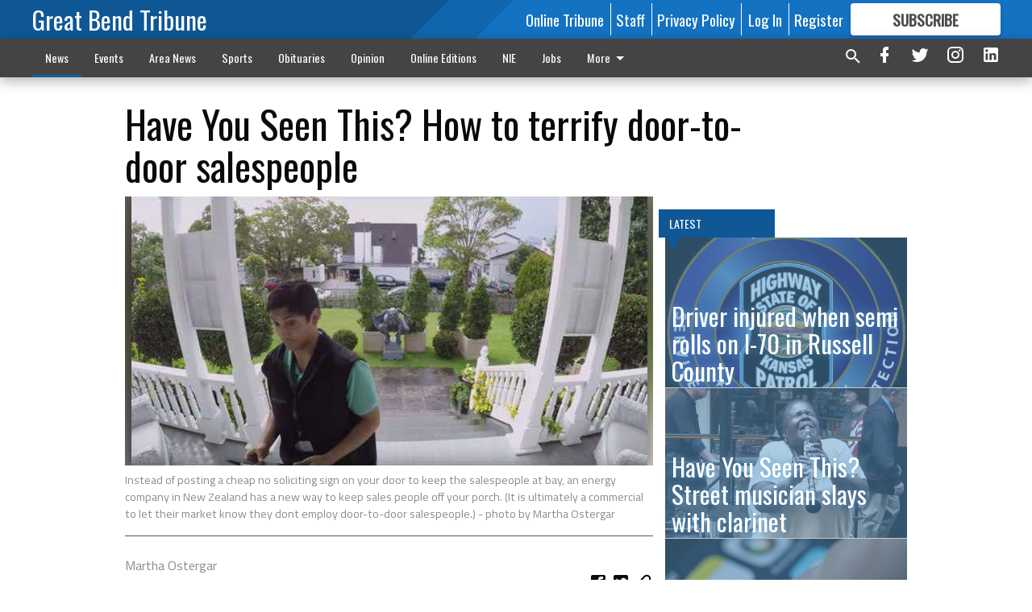

--- FILE ---
content_type: text/html; charset=utf-8
request_url: https://www.google.com/recaptcha/api2/aframe
body_size: 266
content:
<!DOCTYPE HTML><html><head><meta http-equiv="content-type" content="text/html; charset=UTF-8"></head><body><script nonce="10eesT63_TZKzgVJBiloTQ">/** Anti-fraud and anti-abuse applications only. See google.com/recaptcha */ try{var clients={'sodar':'https://pagead2.googlesyndication.com/pagead/sodar?'};window.addEventListener("message",function(a){try{if(a.source===window.parent){var b=JSON.parse(a.data);var c=clients[b['id']];if(c){var d=document.createElement('img');d.src=c+b['params']+'&rc='+(localStorage.getItem("rc::a")?sessionStorage.getItem("rc::b"):"");window.document.body.appendChild(d);sessionStorage.setItem("rc::e",parseInt(sessionStorage.getItem("rc::e")||0)+1);localStorage.setItem("rc::h",'1769047206310');}}}catch(b){}});window.parent.postMessage("_grecaptcha_ready", "*");}catch(b){}</script></body></html>

--- FILE ---
content_type: application/javascript
request_url: https://gbtribune.cdn-anvilcms.net/static/46.8.13/webpack/AnvilLegacy.js
body_size: 86559
content:
/*! For license information please see AnvilLegacy.js.LICENSE.txt */
!function(t,e){"object"==typeof exports&&"object"==typeof module?module.exports=e():"function"==typeof define&&define.amd?define([],e):"object"==typeof exports?exports.AnvilLegacy=e():t.AnvilLegacy=e()}(self,(function(){return(self.webpackChunk_name_=self.webpackChunk_name_||[]).push([[9132,9669,9755,834],{9669:function(t,e,n){t.exports=n(51609)},55448:function(t,e,n){"use strict";var i=n(64867),o=n(36026),r=n(15327),s=n(84109),a=n(67985),l=n(85061),u="undefined"!=typeof window&&window.btoa&&window.btoa.bind(window)||n(64657);t.exports=function(t){return new Promise((function(e,c){var f=t.data,h=t.headers;i.isFormData(f)&&delete h["Content-Type"];var d=new XMLHttpRequest,p="onreadystatechange",v=!1;if("undefined"==typeof window||!window.XDomainRequest||"withCredentials"in d||a(t.url)||(d=new window.XDomainRequest,p="onload",v=!0,d.onprogress=function(){},d.ontimeout=function(){}),t.auth){var g=t.auth.username||"",m=t.auth.password||"";h.Authorization="Basic "+u(g+":"+m)}if(d.open(t.method.toUpperCase(),r(t.url,t.params,t.paramsSerializer),!0),d.timeout=t.timeout,d[p]=function(){if(d&&(4===d.readyState||v)&&(0!==d.status||d.responseURL&&0===d.responseURL.indexOf("file:"))){var n="getAllResponseHeaders"in d?s(d.getAllResponseHeaders()):null,i={data:t.responseType&&"text"!==t.responseType?d.response:d.responseText,status:1223===d.status?204:d.status,statusText:1223===d.status?"No Content":d.statusText,headers:n,config:t,request:d};o(e,c,i),d=null}},d.onerror=function(){c(l("Network Error",t)),d=null},d.ontimeout=function(){c(l("timeout of "+t.timeout+"ms exceeded",t,"ECONNABORTED")),d=null},i.isStandardBrowserEnv()){var y=n(4372),b=(t.withCredentials||a(t.url))&&t.xsrfCookieName?y.read(t.xsrfCookieName):void 0;b&&(h[t.xsrfHeaderName]=b)}if("setRequestHeader"in d&&i.forEach(h,(function(t,e){void 0===f&&"content-type"===e.toLowerCase()?delete h[e]:d.setRequestHeader(e,t)})),t.withCredentials&&(d.withCredentials=!0),t.responseType)try{d.responseType=t.responseType}catch(t){if("json"!==d.responseType)throw t}"function"==typeof t.onDownloadProgress&&d.addEventListener("progress",t.onDownloadProgress),"function"==typeof t.onUploadProgress&&d.upload&&d.upload.addEventListener("progress",t.onUploadProgress),t.cancelToken&&t.cancelToken.promise.then((function(t){d&&(d.abort(),c(t),d=null)})),void 0===f&&(f=null),d.send(f)}))}},51609:function(t,e,n){"use strict";var i=n(64867),o=n(91849),r=n(30321),s=n(45655);function a(t){var e=new r(t),n=o(r.prototype.request,e);return i.extend(n,r.prototype,e),i.extend(n,e),n}var l=a(s);l.Axios=r,l.create=function(t){return a(i.merge(s,t))},l.Cancel=n(65263),l.CancelToken=n(14972),l.isCancel=n(26502),l.all=function(t){return Promise.all(t)},l.spread=n(8713),t.exports=l,t.exports.default=l},65263:function(t){"use strict";function e(t){this.message=t}e.prototype.toString=function(){return"Cancel"+(this.message?": "+this.message:"")},e.prototype.__CANCEL__=!0,t.exports=e},14972:function(t,e,n){"use strict";var i=n(65263);function o(t){if("function"!=typeof t)throw new TypeError("executor must be a function.");var e;this.promise=new Promise((function(t){e=t}));var n=this;t((function(t){n.reason||(n.reason=new i(t),e(n.reason))}))}o.prototype.throwIfRequested=function(){if(this.reason)throw this.reason},o.source=function(){var t;return{token:new o((function(e){t=e})),cancel:t}},t.exports=o},26502:function(t){"use strict";t.exports=function(t){return!(!t||!t.__CANCEL__)}},30321:function(t,e,n){"use strict";var i=n(45655),o=n(64867),r=n(80782),s=n(13572),a=n(91793),l=n(7303);function u(t){this.defaults=t,this.interceptors={request:new r,response:new r}}u.prototype.request=function(t){"string"==typeof t&&(t=o.merge({url:arguments[0]},arguments[1])),(t=o.merge(i,this.defaults,{method:"get"},t)).baseURL&&!a(t.url)&&(t.url=l(t.baseURL,t.url));var e=[s,void 0],n=Promise.resolve(t);for(this.interceptors.request.forEach((function(t){e.unshift(t.fulfilled,t.rejected)})),this.interceptors.response.forEach((function(t){e.push(t.fulfilled,t.rejected)}));e.length;)n=n.then(e.shift(),e.shift());return n},o.forEach(["delete","get","head"],(function(t){u.prototype[t]=function(e,n){return this.request(o.merge(n||{},{method:t,url:e}))}})),o.forEach(["post","put","patch"],(function(t){u.prototype[t]=function(e,n,i){return this.request(o.merge(i||{},{method:t,url:e,data:n}))}})),t.exports=u},80782:function(t,e,n){"use strict";var i=n(64867);function o(){this.handlers=[]}o.prototype.use=function(t,e){return this.handlers.push({fulfilled:t,rejected:e}),this.handlers.length-1},o.prototype.eject=function(t){this.handlers[t]&&(this.handlers[t]=null)},o.prototype.forEach=function(t){i.forEach(this.handlers,(function(e){null!==e&&t(e)}))},t.exports=o},85061:function(t,e,n){"use strict";var i=n(80481);t.exports=function(t,e,n,o){var r=new Error(t);return i(r,e,n,o)}},13572:function(t,e,n){"use strict";var i=n(64867),o=n(18527),r=n(26502),s=n(45655);function a(t){t.cancelToken&&t.cancelToken.throwIfRequested()}t.exports=function(t){return a(t),t.headers=t.headers||{},t.data=o(t.data,t.headers,t.transformRequest),t.headers=i.merge(t.headers.common||{},t.headers[t.method]||{},t.headers||{}),i.forEach(["delete","get","head","post","put","patch","common"],(function(e){delete t.headers[e]})),(t.adapter||s.adapter)(t).then((function(e){return a(t),e.data=o(e.data,e.headers,t.transformResponse),e}),(function(e){return r(e)||(a(t),e&&e.response&&(e.response.data=o(e.response.data,e.response.headers,t.transformResponse))),Promise.reject(e)}))}},80481:function(t){"use strict";t.exports=function(t,e,n,i){return t.config=e,n&&(t.code=n),t.response=i,t}},36026:function(t,e,n){"use strict";var i=n(85061);t.exports=function(t,e,n){var o=n.config.validateStatus;n.status&&o&&!o(n.status)?e(i("Request failed with status code "+n.status,n.config,null,n)):t(n)}},18527:function(t,e,n){"use strict";var i=n(64867);t.exports=function(t,e,n){return i.forEach(n,(function(n){t=n(t,e)})),t}},45655:function(t,e,n){"use strict";var i=n(64867),o=n(16016),r=/^\)\]\}',?\n/,s={"Content-Type":"application/x-www-form-urlencoded"};function a(t,e){!i.isUndefined(t)&&i.isUndefined(t["Content-Type"])&&(t["Content-Type"]=e)}var l,u={adapter:(("undefined"!=typeof XMLHttpRequest||"undefined"!=typeof process)&&(l=n(55448)),l),transformRequest:[function(t,e){return o(e,"Content-Type"),i.isFormData(t)||i.isArrayBuffer(t)||i.isStream(t)||i.isFile(t)||i.isBlob(t)?t:i.isArrayBufferView(t)?t.buffer:i.isURLSearchParams(t)?(a(e,"application/x-www-form-urlencoded;charset=utf-8"),t.toString()):i.isObject(t)?(a(e,"application/json;charset=utf-8"),JSON.stringify(t)):t}],transformResponse:[function(t){if("string"==typeof t){t=t.replace(r,"");try{t=JSON.parse(t)}catch(t){}}return t}],timeout:0,xsrfCookieName:"XSRF-TOKEN",xsrfHeaderName:"X-XSRF-TOKEN",maxContentLength:-1,validateStatus:function(t){return t>=200&&t<300},headers:{common:{Accept:"application/json, text/plain, */*"}}};i.forEach(["delete","get","head"],(function(t){u.headers[t]={}})),i.forEach(["post","put","patch"],(function(t){u.headers[t]=i.merge(s)})),t.exports=u},91849:function(t){"use strict";t.exports=function(t,e){return function(){for(var n=new Array(arguments.length),i=0;i<n.length;i++)n[i]=arguments[i];return t.apply(e,n)}}},64657:function(t){"use strict";function e(){this.message="String contains an invalid character"}e.prototype=new Error,e.prototype.code=5,e.prototype.name="InvalidCharacterError",t.exports=function(t){for(var n,i,o=String(t),r="",s=0,a="ABCDEFGHIJKLMNOPQRSTUVWXYZabcdefghijklmnopqrstuvwxyz0123456789+/=";o.charAt(0|s)||(a="=",s%1);r+=a.charAt(63&n>>8-s%1*8)){if((i=o.charCodeAt(s+=3/4))>255)throw new e;n=n<<8|i}return r}},15327:function(t,e,n){"use strict";var i=n(64867);function o(t){return encodeURIComponent(t).replace(/%40/gi,"@").replace(/%3A/gi,":").replace(/%24/g,"$").replace(/%2C/gi,",").replace(/%20/g,"+").replace(/%5B/gi,"[").replace(/%5D/gi,"]")}t.exports=function(t,e,n){if(!e)return t;var r;if(n)r=n(e);else if(i.isURLSearchParams(e))r=e.toString();else{var s=[];i.forEach(e,(function(t,e){null!=t&&(i.isArray(t)&&(e+="[]"),i.isArray(t)||(t=[t]),i.forEach(t,(function(t){i.isDate(t)?t=t.toISOString():i.isObject(t)&&(t=JSON.stringify(t)),s.push(o(e)+"="+o(t))})))})),r=s.join("&")}return r&&(t+=(-1===t.indexOf("?")?"?":"&")+r),t}},7303:function(t){"use strict";t.exports=function(t,e){return t.replace(/\/+$/,"")+"/"+e.replace(/^\/+/,"")}},4372:function(t,e,n){"use strict";var i=n(64867);t.exports=i.isStandardBrowserEnv()?{write:function(t,e,n,o,r,s){var a=[];a.push(t+"="+encodeURIComponent(e)),i.isNumber(n)&&a.push("expires="+new Date(n).toGMTString()),i.isString(o)&&a.push("path="+o),i.isString(r)&&a.push("domain="+r),!0===s&&a.push("secure"),document.cookie=a.join("; ")},read:function(t){var e=document.cookie.match(new RegExp("(^|;\\s*)("+t+")=([^;]*)"));return e?decodeURIComponent(e[3]):null},remove:function(t){this.write(t,"",Date.now()-864e5)}}:{write:function(){},read:function(){return null},remove:function(){}}},91793:function(t){"use strict";t.exports=function(t){return/^([a-z][a-z\d\+\-\.]*:)?\/\//i.test(t)}},67985:function(t,e,n){"use strict";var i=n(64867);t.exports=i.isStandardBrowserEnv()?function(){var t,e=/(msie|trident)/i.test(navigator.userAgent),n=document.createElement("a");function o(t){var i=t;return e&&(n.setAttribute("href",i),i=n.href),n.setAttribute("href",i),{href:n.href,protocol:n.protocol?n.protocol.replace(/:$/,""):"",host:n.host,search:n.search?n.search.replace(/^\?/,""):"",hash:n.hash?n.hash.replace(/^#/,""):"",hostname:n.hostname,port:n.port,pathname:"/"===n.pathname.charAt(0)?n.pathname:"/"+n.pathname}}return t=o(window.location.href),function(e){var n=i.isString(e)?o(e):e;return n.protocol===t.protocol&&n.host===t.host}}():function(){return!0}},16016:function(t,e,n){"use strict";var i=n(64867);t.exports=function(t,e){i.forEach(t,(function(n,i){i!==e&&i.toUpperCase()===e.toUpperCase()&&(t[e]=n,delete t[i])}))}},84109:function(t,e,n){"use strict";var i=n(64867);t.exports=function(t){var e,n,o,r={};return t?(i.forEach(t.split("\n"),(function(t){o=t.indexOf(":"),e=i.trim(t.substr(0,o)).toLowerCase(),n=i.trim(t.substr(o+1)),e&&(r[e]=r[e]?r[e]+", "+n:n)})),r):r}},8713:function(t){"use strict";t.exports=function(t){return function(e){return t.apply(null,e)}}},64867:function(t,e,n){"use strict";var i=n(91849),o=Object.prototype.toString;function r(t){return"[object Array]"===o.call(t)}function s(t){return null!==t&&"object"==typeof t}function a(t){return"[object Function]"===o.call(t)}function l(t,e){if(null!=t)if("object"==typeof t||r(t)||(t=[t]),r(t))for(var n=0,i=t.length;n<i;n++)e.call(null,t[n],n,t);else for(var o in t)Object.prototype.hasOwnProperty.call(t,o)&&e.call(null,t[o],o,t)}t.exports={isArray:r,isArrayBuffer:function(t){return"[object ArrayBuffer]"===o.call(t)},isFormData:function(t){return"undefined"!=typeof FormData&&t instanceof FormData},isArrayBufferView:function(t){return"undefined"!=typeof ArrayBuffer&&ArrayBuffer.isView?ArrayBuffer.isView(t):t&&t.buffer&&t.buffer instanceof ArrayBuffer},isString:function(t){return"string"==typeof t},isNumber:function(t){return"number"==typeof t},isObject:s,isUndefined:function(t){return void 0===t},isDate:function(t){return"[object Date]"===o.call(t)},isFile:function(t){return"[object File]"===o.call(t)},isBlob:function(t){return"[object Blob]"===o.call(t)},isFunction:a,isStream:function(t){return s(t)&&a(t.pipe)},isURLSearchParams:function(t){return"undefined"!=typeof URLSearchParams&&t instanceof URLSearchParams},isStandardBrowserEnv:function(){return"undefined"!=typeof window&&"undefined"!=typeof document&&"function"==typeof document.createElement},forEach:l,merge:function t(){var e={};function n(n,i){"object"==typeof e[i]&&"object"==typeof n?e[i]=t(e[i],n):e[i]=n}for(var i=0,o=arguments.length;i<o;i++)l(arguments[i],n);return e},extend:function(t,e,n){return l(e,(function(e,o){t[o]=n&&"function"==typeof e?i(e,n):e})),t},trim:function(t){return t.replace(/^\s*/,"").replace(/\s*$/,"")}}},68685:function(t,e,n){"use strict";n.r(e),n.d(e,{Utils:function(){return i},dynamicAnalytics:function(){return _}});var i={};n.r(i),n.d(i,{deep_link_redirect:function(){return U},fitElements:function(){return l},post:function(){return Y}});var o=n(19755),r=n.n(o),s=(n(20834),n(69826),n(73210),n(92222),n(44592)),a=n(26952);function l(t,e,n){var i={hideTarget:e,checkHeight:!1,offsetAmount:0,hideOverflow:!0,sizeAttributeName:"data-original-size",saveSize:!1,targetBuffer:0,showMore:"",moreMenuUl:""};r().extend(!0,i,n);var o=r()(i.showMore);function s(t){var e=r()(t);return i.checkHeight?e.prop("height")||e.actual("outerHeight"):e.prop("width")||e.actual("outerWidth")}function a(t){var e=arguments.length>1&&void 0!==arguments[1]?arguments[1]:0,n=s(t),o=r()(t).attr(i.sizeAttributeName);return void 0!==o&&(o=parseInt(o,10))?parseInt(o,10)+e:n+e}function l(t){var e=s(t);r()(t).attr(i.sizeAttributeName,e)}function u(){var t=i.moreMenuUl.children("li").length;o.toggleClass("invisible",t<=0)}return i.showMore&&(i.hideOverflow=!1),i.moreMenuUl&&(i.moreMenuUl=r()(i.moreMenuUl)),{trigger:function(){var n,s,c=[],f=[];return r()(t).each((function(){var t=a(this)+i.offsetAmount,n=0;r()(this).find(e).each((function(){var e=r()(this).closest(i.hideTarget),o=a(this);if(o>0){if((n+=o+i.targetBuffer)>t){f.push(e);var s=e.nextAll(i.hideTarget).get();return f=f.concat(s),i.saveSize&&!r()(this).attr(i.sizeAttributeName)&&(l(this,i.targetBuffer),r().each(s,(function(){l(this,i.targetBuffer)}))),i.hideOverflow&&(e.hide(),r()(s).hide()),!1}c.push(e),e.show()}}))})),i.showMore&&(n=f,s=c,r().each(s,(function(){r().contains(o,r()(this))||o.before(r()(this))})),u(),function(t){r().each(t,(function(){r().contains(i.moreMenuUl[0],r()(this))||(void 0===r()(this).attr(i.sizeAttributeName)&&r()(this).attr(i.sizeAttributeName,r()(this).outerWidth()),i.moreMenuUl.append(r()(this)))})),u()}(n)),{visible:c,hidden:f}}}}function u(t){var e=(t=r()(t)).data("fit"),n=l(e?r()(e):r()(t),t.data("fitItems"),{hideTarget:t.data("fitHideTarget"),offsetAmount:t.data("fitOffsetAmount"),targetBuffer:t.data("fitTargetBuffer"),showMore:t.data("fitShowMore"),moreMenuUl:t.data("fitShowMoreUl"),saveSize:t.data("fitSaveSize")});n.trigger(),r()(window).resize((function(){return setTimeout((function(){(0,s.debounce)(500,n.trigger())}),50)}))}function c(t,e){var n=(t=r()(t)).attr("data-panel"),i=r()(n);if(e?t.addClass("is-active"):t.removeClass("is-active"),i){var o=i.children(".section-menu--no-content");o&&o.first().css({left:t.offset().left+"px","min-width":t.width()}),e?i.addClass("is-active"):i.removeClass("is-active")}}n(36845),r()(document).ready((function(){(0,a.Z)("[data-fit]",u),r()(document.body).find("[data-fit]").each((function(t,e){return u(e)}))})),r()().ready((function(){var t=r()("#mainMenuSectionMore"),e=r()(t.attr("data-panel")).find(".section-menu"),n=r()(e).find(".section-menu__page-container"),i=r()(e).find(".section-menu__external-container");function o(){var e;(e=l(".anvil-main-menu__tabs",".anvil-main-menu__item",{offsetAmount:-f*(c+4)}).trigger().hidden).length<1?t.hide():t.show(),n.empty(),i.empty(),r().each(e,(function(){var t=r()(this).attr("data-panel"),e=r()(t),o=r()(this).text(),s=r()(this).find("a").attr("href"),a=r()('<div class="section-menu__title"><a href="'+s+'">'+o+"</a></div>");if(0!=e.length){var l=e.find(".section-menu__list").clone(),u=r()('<div class="section-menu__panel section-menu__panel--divider column"></div>');u.append(a),u.append(l),n.append(u)}else i.append(a)}))}var s=document.getElementById("mainMenuSearch"),a=document.getElementById("searchButton"),u=document.getElementById("searchForm"),c=10,f=parseInt(window.getComputedStyle(document.documentElement)["font-size"]);s&&(s.onfocus=function(){s.style.width="".concat(c,"rem")},s.onblur=function(){s.value.trim()||(s.style.width="0")},a.onmouseup=function(){return function(){if(!s.value.trim())return!1;u.submit()}()}),o(),r()(window).resize(o)})),r()(document).ready((function(){r()(".anvil-main-menu__tabs-title").mouseenter((function(){var t=r()(".anvil-main-menu__tabs-title.is-active");r().each(t,(function(){c(this,!1)})),c(this,!0)})),r()(".anvil-main-menu__content").mouseleave((function(){var t=r()(".anvil-main-menu__tabs-title.is-active");r().each(t,(function(){c(this,!1)}))}))})),r()(document).on("ready",(function(){r()(document).foundation()}));var f=n(9669),h=n.n(f);function d(t,e){(null==e||e>t.length)&&(e=t.length);for(var n=0,i=new Array(e);n<e;n++)i[n]=t[n];return i}n(75787),r()(document).ready((function(){new BlockAdBlock({checkOnLoad:!0,resetOnEnd:!1,debug:!1}).onDetected((function(){var t=r()("#block-detector");t.length&&t.show()}))})),n(74916),n(23123),n(47042),n(41539),n(68309),n(91038),n(78783),n(82526),n(41817),n(32165),n(66992),n(33948);var p="data-smart-collapse",v="[".concat(p,"]");function g(t){var e=(t=r()(t)).attr(p);e||(e="padding,margin");var n=e.split(","),i=Boolean(t.text().trim()),o=0!==t.has("iframe").length||0!==t.has("[data-reactroot]").length||0!==t.has("[data-component]").length,s=0!==t.has("[data-collapse-exclude]").length;if(!i&&!o&&!s){var a,l=function(t,e){var n="undefined"!=typeof Symbol&&t[Symbol.iterator]||t["@@iterator"];if(!n){if(Array.isArray(t)||(n=function(t,e){if(t){if("string"==typeof t)return d(t,e);var n=Object.prototype.toString.call(t).slice(8,-1);return"Object"===n&&t.constructor&&(n=t.constructor.name),"Map"===n||"Set"===n?Array.from(t):"Arguments"===n||/^(?:Ui|I)nt(?:8|16|32)(?:Clamped)?Array$/.test(n)?d(t,e):void 0}}(t))||e&&t&&"number"==typeof t.length){n&&(t=n);var i=0,o=function(){};return{s:o,n:function(){return i>=t.length?{done:!0}:{done:!1,value:t[i++]}},e:function(t){throw t},f:o}}throw new TypeError("Invalid attempt to iterate non-iterable instance.\nIn order to be iterable, non-array objects must have a [Symbol.iterator]() method.")}var r,s=!0,a=!1;return{s:function(){n=n.call(t)},n:function(){var t=n.next();return s=t.done,t},e:function(t){a=!0,r=t},f:function(){try{s||null==n.return||n.return()}finally{if(a)throw r}}}}(n);try{for(l.s();!(a=l.n()).done;){var u=a.value;t.css(u.trim(),0)}}catch(t){l.e(t)}finally{l.f()}}}function m(t,e){(null==e||e>t.length)&&(e=t.length);for(var n=0,i=new Array(e);n<e;n++)i[n]=t[n];return i}function y(t,e){if(!(t instanceof e))throw new TypeError("Cannot call a class as a function")}function b(t,e){for(var n=0;n<e.length;n++){var i=e[n];i.enumerable=i.enumerable||!1,i.configurable=!0,"value"in i&&(i.writable=!0),Object.defineProperty(t,i.key,i)}}r()(document).ready((function(){(0,a.Z)(v,g),r()(document.body).find(v).each((function(t,e){return g(e)}))}));var w=function(){function t(e,n){var i=arguments.length>2&&void 0!==arguments[2]?arguments[2]:"menu-hinge-out",o=arguments.length>3&&void 0!==arguments[3]?arguments[3]:"menu-hinge-in",s=arguments.length>4&&void 0!==arguments[4]?arguments[4]:55,a=arguments.length>5&&void 0!==arguments[5]?arguments[5]:"small medium";y(this,t),this.previous_position=null,this.$scrollListenerTarget=r()(e),this.$elementToHide=r()(n),this.hideClass=i,this.showClass=o,this.threshold=s,this.breakpointsList=a.split(" "),this._checkIfOnBreakpoint=this._checkIfOnBreakpoint.bind(this),this._handleScroll=this._handleScroll.bind(this),this.$scrollListenerTarget.on("scrollme.zf.trigger",this._handleScroll)}var e,n;return e=t,(n=[{key:"_checkIfOnBreakpoint",value:function(){var t,e=function(t,e){var n="undefined"!=typeof Symbol&&t[Symbol.iterator]||t["@@iterator"];if(!n){if(Array.isArray(t)||(n=function(t,e){if(t){if("string"==typeof t)return m(t,e);var n=Object.prototype.toString.call(t).slice(8,-1);return"Object"===n&&t.constructor&&(n=t.constructor.name),"Map"===n||"Set"===n?Array.from(t):"Arguments"===n||/^(?:Ui|I)nt(?:8|16|32)(?:Clamped)?Array$/.test(n)?m(t,e):void 0}}(t))||e&&t&&"number"==typeof t.length){n&&(t=n);var i=0,o=function(){};return{s:o,n:function(){return i>=t.length?{done:!0}:{done:!1,value:t[i++]}},e:function(t){throw t},f:o}}throw new TypeError("Invalid attempt to iterate non-iterable instance.\nIn order to be iterable, non-array objects must have a [Symbol.iterator]() method.")}var r,s=!0,a=!1;return{s:function(){n=n.call(t)},n:function(){var t=n.next();return s=t.done,t},e:function(t){a=!0,r=t},f:function(){try{s||null==n.return||n.return()}finally{if(a)throw r}}}}(this.breakpointsList);try{for(e.s();!(t=e.n()).done;)if(t.value===Foundation.MediaQuery.current)return!0}catch(t){e.e(t)}finally{e.f()}return!1}},{key:"_handleScroll",value:function(t,e,n){if(this._checkIfOnBreakpoint())if(this.previous_position){var i=this.$elementToHide.is(":visible"),o=this.$elementToHide.hasClass(this.showClass),r=this.$elementToHide.hasClass(this.hideClass);n<this.previous_position-this.threshold&&!i&&!o?Foundation.Motion.animateIn(this.$elementToHide,this.showClass):n>this.previous_position+this.threshold&&i&&!r&&Foundation.Motion.animateOut(this.$elementToHide,this.hideClass),this.previous_position=n}else this.previous_position=n}}])&&b(e.prototype,n),t}();function x(t){var e=r()(t),n=e.data("scrollHiderListener"),i=e.data("scrollHider")||e;if(n){var o=e.data("scrollHiderHideClass"),s=e.data("scrollHiderShowClass"),a=e.data("scrollHiderThreshold"),l=e.data("scrollHiderBreakpoints");return new w(n,i,o,s,a,l)}console.error("[data-hider] element must specify an element whose scrolling should be monitored by specifying the [data-hider-scroll] attribute.")}r()(document).on("ready",(function(){(0,a.Z)("[data-scroll-hider]",(function(t,e){return x(e)})),r()(document).find("[data-scroll-hider]").each((function(t,e){return x(e)}))})),n(57327),n(64765),n(47941);var C=n(8575);function k(t,e){for(var n=0;n<e.length;n++){var i=e[n];i.enumerable=i.enumerable||!1,i.configurable=!0,"value"in i&&(i.writable=!0),Object.defineProperty(t,i.key,i)}}n(23735),n(13711);var $=function(){function t(e){!function(t,e){if(!(t instanceof e))throw new TypeError("Cannot call a class as a function")}(this,t),this.getScrollInformation=this.getScrollInformation.bind(this),this.handleScroll=this.handleScroll.bind(this),this.getNextPageInfo=this.getNextPageInfo.bind(this),this.toggleLoading=this.toggleLoading.bind(this),this.shouldLoadMore=this.shouldLoadMore.bind(this),this.destroy=this.destroy.bind(this),this.bufferData="infScrollBuffer",this.infScrollData="infScroll",this.infScrollNextData="infScrollNext",this.infScrollStopData="infScrollStop",this.infScrollUrlData="infScrollUrl",this.infScrollQueryData="infScrollQuery",this.infScrollQueryValueData="infScrollQueryValue",this.infiniteScrollElement=r()(e),this.isLoading=!1,this.defaultBuffer=750,this.loadedClass="loaded",this.scrollFetchStartedEvent="infScrollFetchStarted",this.scrollFetchCompleteEvent="infScrollFetchComplete",this.scrollInfo=this.getScrollInformation(),this.buffer=this.scrollInfo.buffer,this.ajaxContentDestination=this.scrollInfo.target,this.nextPageSelector=this.scrollInfo.nextSelector,this.scrollFunction=(0,s.throttle)(150,this.handleScroll),this.scrollInfo&&r()(window).scroll(this.scrollFunction)}var e,n;return e=t,(n=[{key:"getScrollInformation",value:function(){var t=this.infiniteScrollElement.data(this.bufferData),e=void 0===t?this.defaultBuffer:t,n=this.infiniteScrollElement.data(this.infScrollData),i=void 0===n||""===n?this.infiniteScrollElement:r()(n),o=this.infiniteScrollElement.data(this.infScrollNextData);if(void 0!==o)return{buffer:e,target:r()(i),nextSelector:o};console.error("Unable to set up data-inf-scroll element. `data-inf-scroll-next` is a required attribute.")}},{key:"getNextPageInfo",value:function(){r()(this.nextPageSelector).filter(":not(:last)").each(function(t,e){r()(e).hide()}.bind(this));var t=r()(this.nextPageSelector).not(".".concat(this.loadedClass)).last();if(t.length){if(t.is(":visible"))if(void 0===t.data(this.infScrollStopData)){var e=t.data(this.infScrollUrlData);if(void 0!==e){var n=this.getScrollParams(),i=C.parse(e,!0);if(delete i.search,n)for(var o=0,s=Object.keys(n);o<s.length;o++){var a=s[o];i.query[a]=n[a]}return{element:t,url:C.format(i)}}console.error("Unable to set up data-infinite-scroll element. `data-scroll-url` is a required attribute.")}else this.destroy(t)}else this.destroy(t)}},{key:"getScrollParams",value:function(){var t=this,e={};return r()(document.body).find("[data-inf-scroll-query]").each((function(n,i){var o=r()(i).data(t.infScrollQueryData),s=r()(i).data(t.infScrollQueryValueData);void 0!==o&&void 0!==s&&(e[o]=s)})),e}},{key:"toggleLoading",value:function(t,e){void 0===e&&(e=this.getNextPageInfo().element),this.isLoading=t,t?e.show():(e.hide(),e.addClass(this.loadedClass))}},{key:"handleScroll",value:function(){if(this.shouldLoadMore()){var t=this.getNextPageInfo();if(t){this.toggleLoading(!0,t.element);var e=new CustomEvent(this.scrollFetchStartedEvent,{detail:{scrollEl:this.infiniteScrollElement}});document.dispatchEvent(e),r().get(t.url).done(function(t){var e=r()(t),n=new CustomEvent(this.scrollFetchCompleteEvent,{detail:{content:e,scrollEl:this.infiniteScrollElement}});document.dispatchEvent(n),this.ajaxContentDestination.append(e)}.bind(this)).fail((function(t){console.error(t)})).always(function(){this.toggleLoading(!1,t.element)}.bind(this))}}}},{key:"shouldLoadMore",value:function(){return!this.isLoading&&r()(window).scrollTop()+r()(window).innerHeight()+this.buffer>=this.ajaxContentDestination[0].scrollHeight}},{key:"destroy",value:function(t){this.toggleLoading(!1,t),r()(window).off("scroll",this.scrollFunction)}}])&&k(e.prototype,n),t}();function _(){return Promise.all([n.e(6486),n.e(1459),n.e(6030),n.e(4776),n.e(7148)]).then(n.bind(n,69113)).then((function(t){return t.analytics})).catch((function(t){return console.error("Analytics could not be imported."+t)}))}r()(document).ready((function(){(0,a.Z)("[data-inf-scroll]",(function(t){return new $(t)})),r()(document.body).find("[data-inf-scroll]").each((function(t,e){return new $(e)})),r()(window).scroll()})),n(54747),n(88674);var T=new IntersectionObserver((function(t){t.filter((function(t){return t.isIntersecting})).forEach((function(t){return function(t){var e=t.dataset.pageTrackerUrl;if(window.location.href!==e&&window.location.pathname!==e){history.replaceState(null,"",e);var n=t.dataset.pageTrackerTitle;n&&(document.title=n);var i=JSON.parse(t.dataset.pageTrackerAnalyticsPayload);_().then((function(t){return t.page(i)})).catch((function(t){return console.error("Could not import anvil analytics. "+t)}))}}(t.target)}))}),{rootMargin:"-10% 0px -85%"}),E=new MutationObserver((function(t){t.filter((function(t){return"childList"===t.type})).forEach((function(t){Array.from(t.addedNodes).filter((function(t){return t.nodeType===Node.ELEMENT_NODE})).forEach((function(t){t.matches("[data-page-tracker-url]")&&T.observe(t),t.querySelectorAll("[data-page-tracker-url]").forEach((function(t){return T.observe(t)}))}))}))}));window.addEventListener("DOMContentLoaded",(function(){E.observe(document.body,{subtree:!0,childList:!0}),document.querySelectorAll("[data-page-tracker-url]").forEach((function(t){return T.observe(t)}))})),n(25938),n(13818),n(15306);var S=/iPhone/i,F=/iPod/i,A=/iPad/i,O=/\biOS-universal(?:.+)Mac\b/i,z=/\bAndroid(?:.+)Mobile\b/i,P=/Android/i,D=/(?:SD4930UR|\bSilk(?:.+)Mobile\b)/i,j=/Silk/i,R=/Windows Phone/i,I=/\bWindows(?:.+)ARM\b/i,L=/BlackBerry/i,M=/BB10/i,q=/Opera Mini/i,N=/\b(CriOS|Chrome)(?:.+)Mobile/i,H=/Mobile(?:.+)Firefox\b/i,B=function(t){return void 0!==t&&"MacIntel"===t.platform&&"number"==typeof t.maxTouchPoints&&t.maxTouchPoints>1&&"undefined"==typeof MSStream},W=n(19755);function U(t){W(document).ready((function(){(function(t){var e={userAgent:"",platform:"",maxTouchPoints:0};t||"undefined"==typeof navigator?"string"==typeof t?e.userAgent=t:t&&t.userAgent&&(e={userAgent:t.userAgent,platform:t.platform,maxTouchPoints:t.maxTouchPoints||0}):e={userAgent:navigator.userAgent,platform:navigator.platform,maxTouchPoints:navigator.maxTouchPoints||0};var n=e.userAgent,i=n.split("[FBAN");void 0!==i[1]&&(n=i[0]),void 0!==(i=n.split("Twitter"))[1]&&(n=i[0]);var o=function(t){return function(e){return e.test(t)}}(n),r={apple:{phone:o(S)&&!o(R),ipod:o(F),tablet:!o(S)&&(o(A)||B(e))&&!o(R),universal:o(O),device:(o(S)||o(F)||o(A)||o(O)||B(e))&&!o(R)},amazon:{phone:o(D),tablet:!o(D)&&o(j),device:o(D)||o(j)},android:{phone:!o(R)&&o(D)||!o(R)&&o(z),tablet:!o(R)&&!o(D)&&!o(z)&&(o(j)||o(P)),device:!o(R)&&(o(D)||o(j)||o(z)||o(P))||o(/\bokhttp\b/i)},windows:{phone:o(R),tablet:o(I),device:o(R)||o(I)},other:{blackberry:o(L),blackberry10:o(M),opera:o(q),firefox:o(H),chrome:o(N),device:o(L)||o(M)||o(q)||o(H)||o(N)},any:!1,phone:!1,tablet:!1};return r.any=r.apple.device||r.android.device||r.windows.device||r.other.device,r.phone=r.apple.phone||r.android.phone||r.windows.phone,r.tablet=r.apple.tablet||r.android.tablet||r.windows.tablet,r})(window.navigator.userAgent).android.device&&window.location.replace(t)}))}function K(){var t=r()("#content"),e=t.outerWidth(),n=(r()(window).width()-e)/2,i=r()(".anvil-main-menu:visible").height()+r()("#anvilHeader").height();t.css({"margin-top":"".concat(i,"px")}),r()("#wallpaper-right").css({left:e+n,top:"".concat(i,"px")}),r()("#wallpaper-left").css({right:e+n,top:"".concat(i,"px")})}h().defaults.xsrfCookieName="csrftoken",h().defaults.xsrfHeaderName="X-CSRFToken",h().defaults.withCredentials=!0,h().defaults.headers["X-REQUESTED-WITH"]="XMLHttpRequest",document.addEventListener("infScrollFetchComplete",(function(t){r()(t.detail.content).foundation()})),r()(document).ready(K),r()(window).resize(K),r()(document).ready((function(){(0,a.Z)("[data-sticky-container]",(function(t){r()(t).foundation(),r()(window).trigger("load.zf.sticky")}))}));var Y=function(t,e){var n=arguments.length>2&&void 0!==arguments[2]?arguments[2]:null;return h().post(t,e,n)};window.$=r(),window.jQuery=r(),_()},25938:function(t,e,n){var i=n(19755);i(document).on("open.zf.reveal","[data-reveal]",(function(){i(document).foundation()}))},26952:function(t,e,n){"use strict";n.d(e,{Z:function(){return a}}),n(69826),n(47042),n(41539),n(68309),n(91038),n(78783),n(82526),n(41817),n(32165),n(66992),n(33948);var i=n(19755),o=n.n(i);function r(t,e){var n="undefined"!=typeof Symbol&&t[Symbol.iterator]||t["@@iterator"];if(!n){if(Array.isArray(t)||(n=function(t,e){if(t){if("string"==typeof t)return s(t,e);var n=Object.prototype.toString.call(t).slice(8,-1);return"Object"===n&&t.constructor&&(n=t.constructor.name),"Map"===n||"Set"===n?Array.from(t):"Arguments"===n||/^(?:Ui|I)nt(?:8|16|32)(?:Clamped)?Array$/.test(n)?s(t,e):void 0}}(t))||e&&t&&"number"==typeof t.length){n&&(t=n);var i=0,o=function(){};return{s:o,n:function(){return i>=t.length?{done:!0}:{done:!1,value:t[i++]}},e:function(t){throw t},f:o}}throw new TypeError("Invalid attempt to iterate non-iterable instance.\nIn order to be iterable, non-array objects must have a [Symbol.iterator]() method.")}var r,a=!0,l=!1;return{s:function(){n=n.call(t)},n:function(){var t=n.next();return a=t.done,t},e:function(t){l=!0,r=t},f:function(){try{a||null==n.return||n.return()}finally{if(l)throw r}}}}function s(t,e){(null==e||e>t.length)&&(e=t.length);for(var n=0,i=new Array(e);n<e;n++)i[n]=t[n];return i}function a(t,e,n){var i=arguments.length>3&&void 0!==arguments[3]&&arguments[3];if(n=void 0===n?{childList:!0,subtree:!0}:n,"MutationObserver"in window){var s=new MutationObserver((function(n){var s,a=r(n);try{for(a.s();!(s=a.n()).done;){var l,u=s.value,c=!1,f=r(o()(u.addedNodes).find(t).addBack(t));try{for(f.s();!(l=f.n()).done;){var h=l.value;e(h,u),c=!0}}catch(t){f.e(t)}finally{f.f()}if(i&&c)break}}catch(t){a.e(t)}finally{a.f()}}));s.observe(document.body,n)}else o()(document).on("DOMNodeInserted",(function(n){return o()(n.target).find(t).addBack(t).each((function(t,n){return e(n)}))}))}},13818:function(t,e,n){"use strict";n.d(e,{v:function(){return s},Z:function(){return a}});var i=n(19755),o=n.n(i);function r(t){t instanceof o()&&(t=t[0]);var e=t.getBoundingClientRect();return e.top>=0&&e.left>=0&&e.bottom<=(window.innerHeight||document.documentElement.clientHeight)&&e.right<=(window.innerWidth||document.documentElement.clientWidth)}function s(t){var e=arguments.length>1&&void 0!==arguments[1]?arguments[1]:0;t instanceof o()&&(t=t[0]);var n=t.getBoundingClientRect(),i=Math.max(document.documentElement.clientHeight,window.innerHeight),r=i+e;return!(n.bottom+e<0||n.top-r>=0)}function a(t,e){var n,i,o=arguments.length>2&&void 0!==arguments[2]?arguments[2]:"full",a=arguments.length>3&&void 0!==arguments[3]?arguments[3]:0;return"full"===o?i=r:"partial"===o&&(i=s),function(o){var r=i(t,a);return r!==n&&(n=r,"function"==typeof e)&&e(r,o)}}},75787:function(){!function(t){var e=function(e){this._options={checkOnLoad:!1,resetOnEnd:!1,loopCheckTime:50,loopMaxNumber:5,baitClass:"pub_300x250 pub_300x250m pub_728x90 text-ad textAd text_ad text_ads text-ads text-ad-links",baitStyle:"width: 1px !important; height: 1px !important; position: absolute !important; left: -10000px !important; top: -1000px !important;",debug:!1},this._var={version:"3.2.1",bait:null,checking:!1,loop:null,loopNumber:0,event:{detected:[],notDetected:[]}},void 0!==e&&this.setOption(e);var n=this,i=function(){setTimeout((function(){!0===n._options.checkOnLoad&&(!0===n._options.debug&&n._log("onload->eventCallback","A check loading is launched"),null===n._var.bait&&n._creatBait(),setTimeout((function(){n.check()}),1))}),1)};void 0!==t.addEventListener?t.addEventListener("load",i,!1):t.attachEvent("onload",i)};e.prototype._options=null,e.prototype._var=null,e.prototype._bait=null,e.prototype._log=function(t,e){console.log("[BlockAdBlock]["+t+"] "+e)},e.prototype.setOption=function(t,e){if(void 0!==e){var n=t;(t={})[n]=e}for(var i in t)this._options[i]=t[i],!0===this._options.debug&&this._log("setOption",'The option "'+i+'" he was assigned to "'+t[i]+'"');return this},e.prototype._creatBait=function(){var e=document.createElement("div");e.setAttribute("class",this._options.baitClass),e.setAttribute("style",this._options.baitStyle),this._var.bait=t.document.body.appendChild(e),this._var.bait.offsetParent,this._var.bait.offsetHeight,this._var.bait.offsetLeft,this._var.bait.offsetTop,this._var.bait.offsetWidth,this._var.bait.clientHeight,this._var.bait.clientWidth,!0===this._options.debug&&this._log("_creatBait","Bait has been created")},e.prototype._destroyBait=function(){t.document.body.removeChild(this._var.bait),this._var.bait=null,!0===this._options.debug&&this._log("_destroyBait","Bait has been removed")},e.prototype.check=function(t){if(void 0===t&&(t=!0),!0===this._options.debug&&this._log("check","An audit was requested "+(!0===t?"with a":"without")+" loop"),!0===this._var.checking)return!0===this._options.debug&&this._log("check","A check was canceled because there is already an ongoing"),!1;this._var.checking=!0,null===this._var.bait&&this._creatBait();var e=this;return this._var.loopNumber=0,!0===t&&(this._var.loop=setInterval((function(){e._checkBait(t)}),this._options.loopCheckTime)),setTimeout((function(){e._checkBait(t)}),1),!0===this._options.debug&&this._log("check","A check is in progress ..."),!0},e.prototype._checkBait=function(e){var n=!1;if(null===this._var.bait&&this._creatBait(),null===t.document.body.getAttribute("abp")&&null!==this._var.bait.offsetParent&&0!=this._var.bait.offsetHeight&&0!=this._var.bait.offsetLeft&&0!=this._var.bait.offsetTop&&0!=this._var.bait.offsetWidth&&0!=this._var.bait.clientHeight&&0!=this._var.bait.clientWidth||(n=!0),void 0!==t.getComputedStyle){var i=t.getComputedStyle(this._var.bait,null);!i||"none"!=i.getPropertyValue("display")&&"hidden"!=i.getPropertyValue("visibility")||(n=!0)}!0===this._options.debug&&this._log("_checkBait","A check ("+(this._var.loopNumber+1)+"/"+this._options.loopMaxNumber+" ~"+(1+this._var.loopNumber*this._options.loopCheckTime)+"ms) was conducted and detection is "+(!0===n?"positive":"negative")),!0===e&&(this._var.loopNumber++,this._var.loopNumber>=this._options.loopMaxNumber&&this._stopLoop()),!0===n?(this._stopLoop(),this._destroyBait(),this.emitEvent(!0),!0===e&&(this._var.checking=!1)):null!==this._var.loop&&!1!==e||(this._destroyBait(),this.emitEvent(!1),!0===e&&(this._var.checking=!1))},e.prototype._stopLoop=function(t){clearInterval(this._var.loop),this._var.loop=null,this._var.loopNumber=0,!0===this._options.debug&&this._log("_stopLoop","A loop has been stopped")},e.prototype.emitEvent=function(t){!0===this._options.debug&&this._log("emitEvent","An event with a "+(!0===t?"positive":"negative")+" detection was called");var e=this._var.event[!0===t?"detected":"notDetected"];for(var n in e)!0===this._options.debug&&this._log("emitEvent","Call function "+(parseInt(n)+1)+"/"+e.length),e.hasOwnProperty(n)&&e[n]();return!0===this._options.resetOnEnd&&this.clearEvent(),this},e.prototype.clearEvent=function(){this._var.event.detected=[],this._var.event.notDetected=[],!0===this._options.debug&&this._log("clearEvent","The event list has been cleared")},e.prototype.on=function(t,e){return this._var.event[!0===t?"detected":"notDetected"].push(e),!0===this._options.debug&&this._log("on",'A type of event "'+(!0===t?"detected":"notDetected")+'" was added'),this},e.prototype.onDetected=function(t){return this.on(!0,t)},e.prototype.onNotDetected=function(t){return this.on(!1,t)},t.BlockAdBlock=e,void 0===t.blockAdBlock&&(t.blockAdBlock=new e({checkOnLoad:!0,resetOnEnd:!0}))}(window)},13099:function(t){t.exports=function(t){if("function"!=typeof t)throw TypeError(String(t)+" is not a function");return t}},96077:function(t,e,n){var i=n(70111);t.exports=function(t){if(!i(t)&&null!==t)throw TypeError("Can't set "+String(t)+" as a prototype");return t}},51223:function(t,e,n){var i=n(5112),o=n(70030),r=n(3070),s=i("unscopables"),a=Array.prototype;null==a[s]&&r.f(a,s,{configurable:!0,value:o(null)}),t.exports=function(t){a[s][t]=!0}},31530:function(t,e,n){"use strict";var i=n(28710).charAt;t.exports=function(t,e,n){return e+(n?i(t,e).length:1)}},25787:function(t){t.exports=function(t,e,n){if(!(t instanceof e))throw TypeError("Incorrect "+(n?n+" ":"")+"invocation");return t}},19670:function(t,e,n){var i=n(70111);t.exports=function(t){if(!i(t))throw TypeError(String(t)+" is not an object");return t}},18533:function(t,e,n){"use strict";var i=n(42092).forEach,o=n(9341)("forEach");t.exports=o?[].forEach:function(t){return i(this,t,arguments.length>1?arguments[1]:void 0)}},48457:function(t,e,n){"use strict";var i=n(49974),o=n(47908),r=n(53411),s=n(97659),a=n(17466),l=n(86135),u=n(18554),c=n(71246);t.exports=function(t){var e,n,f,h,d,p,v=o(t),g="function"==typeof this?this:Array,m=arguments.length,y=m>1?arguments[1]:void 0,b=void 0!==y,w=c(v),x=0;if(b&&(y=i(y,m>2?arguments[2]:void 0,2)),null==w||g==Array&&s(w))for(n=new g(e=a(v.length));e>x;x++)p=b?y(v[x],x):v[x],l(n,x,p);else for(d=(h=u(v,w)).next,n=new g;!(f=d.call(h)).done;x++)p=b?r(h,y,[f.value,x],!0):f.value,l(n,x,p);return n.length=x,n}},41318:function(t,e,n){var i=n(45656),o=n(17466),r=n(51400),s=function(t){return function(e,n,s){var a,l=i(e),u=o(l.length),c=r(s,u);if(t&&n!=n){for(;u>c;)if((a=l[c++])!=a)return!0}else for(;u>c;c++)if((t||c in l)&&l[c]===n)return t||c||0;return!t&&-1}};t.exports={includes:s(!0),indexOf:s(!1)}},42092:function(t,e,n){var i=n(49974),o=n(68361),r=n(47908),s=n(17466),a=n(65417),l=[].push,u=function(t){var e=1==t,n=2==t,u=3==t,c=4==t,f=6==t,h=7==t,d=5==t||f;return function(p,v,g,m){for(var y,b,w=r(p),x=o(w),C=i(v,g,3),k=s(x.length),$=0,_=m||a,T=e?_(p,k):n||h?_(p,0):void 0;k>$;$++)if((d||$ in x)&&(b=C(y=x[$],$,w),t))if(e)T[$]=b;else if(b)switch(t){case 3:return!0;case 5:return y;case 6:return $;case 2:l.call(T,y)}else switch(t){case 4:return!1;case 7:l.call(T,y)}return f?-1:u||c?c:T}};t.exports={forEach:u(0),map:u(1),filter:u(2),some:u(3),every:u(4),find:u(5),findIndex:u(6),filterReject:u(7)}},81194:function(t,e,n){var i=n(47293),o=n(5112),r=n(7392),s=o("species");t.exports=function(t){return r>=51||!i((function(){var e=[];return(e.constructor={})[s]=function(){return{foo:1}},1!==e[t](Boolean).foo}))}},9341:function(t,e,n){"use strict";var i=n(47293);t.exports=function(t,e){var n=[][t];return!!n&&i((function(){n.call(null,e||function(){throw 1},1)}))}},77475:function(t,e,n){var i=n(70111),o=n(43157),r=n(5112)("species");t.exports=function(t){var e;return o(t)&&("function"!=typeof(e=t.constructor)||e!==Array&&!o(e.prototype)?i(e)&&null===(e=e[r])&&(e=void 0):e=void 0),void 0===e?Array:e}},65417:function(t,e,n){var i=n(77475);t.exports=function(t,e){return new(i(t))(0===e?0:e)}},53411:function(t,e,n){var i=n(19670),o=n(99212);t.exports=function(t,e,n,r){try{return r?e(i(n)[0],n[1]):e(n)}catch(e){o(t,"throw",e)}}},17072:function(t,e,n){var i=n(5112)("iterator"),o=!1;try{var r=0,s={next:function(){return{done:!!r++}},return:function(){o=!0}};s[i]=function(){return this},Array.from(s,(function(){throw 2}))}catch(t){}t.exports=function(t,e){if(!e&&!o)return!1;var n=!1;try{var r={};r[i]=function(){return{next:function(){return{done:n=!0}}}},t(r)}catch(t){}return n}},84326:function(t){var e={}.toString;t.exports=function(t){return e.call(t).slice(8,-1)}},70648:function(t,e,n){var i=n(51694),o=n(84326),r=n(5112)("toStringTag"),s="Arguments"==o(function(){return arguments}());t.exports=i?o:function(t){var e,n,i;return void 0===t?"Undefined":null===t?"Null":"string"==typeof(n=function(t,e){try{return t[e]}catch(t){}}(e=Object(t),r))?n:s?o(e):"Object"==(i=o(e))&&"function"==typeof e.callee?"Arguments":i}},99920:function(t,e,n){var i=n(86656),o=n(53887),r=n(31236),s=n(3070);t.exports=function(t,e){for(var n=o(e),a=s.f,l=r.f,u=0;u<n.length;u++){var c=n[u];i(t,c)||a(t,c,l(e,c))}}},49920:function(t,e,n){var i=n(47293);t.exports=!i((function(){function t(){}return t.prototype.constructor=null,Object.getPrototypeOf(new t)!==t.prototype}))},24994:function(t,e,n){"use strict";var i=n(13383).IteratorPrototype,o=n(70030),r=n(79114),s=n(58003),a=n(97497),l=function(){return this};t.exports=function(t,e,n){var u=e+" Iterator";return t.prototype=o(i,{next:r(1,n)}),s(t,u,!1,!0),a[u]=l,t}},68880:function(t,e,n){var i=n(19781),o=n(3070),r=n(79114);t.exports=i?function(t,e,n){return o.f(t,e,r(1,n))}:function(t,e,n){return t[e]=n,t}},79114:function(t){t.exports=function(t,e){return{enumerable:!(1&t),configurable:!(2&t),writable:!(4&t),value:e}}},86135:function(t,e,n){"use strict";var i=n(34948),o=n(3070),r=n(79114);t.exports=function(t,e,n){var s=i(e);s in t?o.f(t,s,r(0,n)):t[s]=n}},70654:function(t,e,n){"use strict";var i=n(82109),o=n(24994),r=n(79518),s=n(27674),a=n(58003),l=n(68880),u=n(31320),c=n(5112),f=n(31913),h=n(97497),d=n(13383),p=d.IteratorPrototype,v=d.BUGGY_SAFARI_ITERATORS,g=c("iterator"),m="keys",y="values",b="entries",w=function(){return this};t.exports=function(t,e,n,c,d,x,C){o(n,e,c);var k,$,_,T=function(t){if(t===d&&O)return O;if(!v&&t in F)return F[t];switch(t){case m:case y:case b:return function(){return new n(this,t)}}return function(){return new n(this)}},E=e+" Iterator",S=!1,F=t.prototype,A=F[g]||F["@@iterator"]||d&&F[d],O=!v&&A||T(d),z="Array"==e&&F.entries||A;if(z&&(k=r(z.call(new t)),p!==Object.prototype&&k.next&&(f||r(k)===p||(s?s(k,p):"function"!=typeof k[g]&&l(k,g,w)),a(k,E,!0,!0),f&&(h[E]=w))),d==y&&A&&A.name!==y&&(S=!0,O=function(){return A.call(this)}),f&&!C||F[g]===O||l(F,g,O),h[e]=O,d)if($={values:T(y),keys:x?O:T(m),entries:T(b)},C)for(_ in $)(v||S||!(_ in F))&&u(F,_,$[_]);else i({target:e,proto:!0,forced:v||S},$);return $}},97235:function(t,e,n){var i=n(40857),o=n(86656),r=n(6061),s=n(3070).f;t.exports=function(t){var e=i.Symbol||(i.Symbol={});o(e,t)||s(e,t,{value:r.f(t)})}},19781:function(t,e,n){var i=n(47293);t.exports=!i((function(){return 7!=Object.defineProperty({},1,{get:function(){return 7}})[1]}))},80317:function(t,e,n){var i=n(17854),o=n(70111),r=i.document,s=o(r)&&o(r.createElement);t.exports=function(t){return s?r.createElement(t):{}}},48324:function(t){t.exports={CSSRuleList:0,CSSStyleDeclaration:0,CSSValueList:0,ClientRectList:0,DOMRectList:0,DOMStringList:0,DOMTokenList:1,DataTransferItemList:0,FileList:0,HTMLAllCollection:0,HTMLCollection:0,HTMLFormElement:0,HTMLSelectElement:0,MediaList:0,MimeTypeArray:0,NamedNodeMap:0,NodeList:1,PaintRequestList:0,Plugin:0,PluginArray:0,SVGLengthList:0,SVGNumberList:0,SVGPathSegList:0,SVGPointList:0,SVGStringList:0,SVGTransformList:0,SourceBufferList:0,StyleSheetList:0,TextTrackCueList:0,TextTrackList:0,TouchList:0}},7871:function(t){t.exports="object"==typeof window},71528:function(t,e,n){var i=n(88113),o=n(17854);t.exports=/ipad|iphone|ipod/i.test(i)&&void 0!==o.Pebble},6833:function(t,e,n){var i=n(88113);t.exports=/(?:ipad|iphone|ipod).*applewebkit/i.test(i)},35268:function(t,e,n){var i=n(84326),o=n(17854);t.exports="process"==i(o.process)},71036:function(t,e,n){var i=n(88113);t.exports=/web0s(?!.*chrome)/i.test(i)},88113:function(t,e,n){var i=n(35005);t.exports=i("navigator","userAgent")||""},7392:function(t,e,n){var i,o,r=n(17854),s=n(88113),a=r.process,l=r.Deno,u=a&&a.versions||l&&l.version,c=u&&u.v8;c?o=(i=c.split("."))[0]<4?1:i[0]+i[1]:s&&(!(i=s.match(/Edge\/(\d+)/))||i[1]>=74)&&(i=s.match(/Chrome\/(\d+)/))&&(o=i[1]),t.exports=o&&+o},80748:function(t){t.exports=["constructor","hasOwnProperty","isPrototypeOf","propertyIsEnumerable","toLocaleString","toString","valueOf"]},82109:function(t,e,n){var i=n(17854),o=n(31236).f,r=n(68880),s=n(31320),a=n(83505),l=n(99920),u=n(54705);t.exports=function(t,e){var n,c,f,h,d,p=t.target,v=t.global,g=t.stat;if(n=v?i:g?i[p]||a(p,{}):(i[p]||{}).prototype)for(c in e){if(h=e[c],f=t.noTargetGet?(d=o(n,c))&&d.value:n[c],!u(v?c:p+(g?".":"#")+c,t.forced)&&void 0!==f){if(typeof h==typeof f)continue;l(h,f)}(t.sham||f&&f.sham)&&r(h,"sham",!0),s(n,c,h,t)}}},47293:function(t){t.exports=function(t){try{return!!t()}catch(t){return!0}}},27007:function(t,e,n){"use strict";n(74916);var i=n(31320),o=n(22261),r=n(47293),s=n(5112),a=n(68880),l=s("species"),u=RegExp.prototype;t.exports=function(t,e,n,c){var f=s(t),h=!r((function(){var e={};return e[f]=function(){return 7},7!=""[t](e)})),d=h&&!r((function(){var e=!1,n=/a/;return"split"===t&&((n={}).constructor={},n.constructor[l]=function(){return n},n.flags="",n[f]=/./[f]),n.exec=function(){return e=!0,null},n[f](""),!e}));if(!h||!d||n){var p=/./[f],v=e(f,""[t],(function(t,e,n,i,r){var s=e.exec;return s===o||s===u.exec?h&&!r?{done:!0,value:p.call(e,n,i)}:{done:!0,value:t.call(n,e,i)}:{done:!1}}));i(String.prototype,t,v[0]),i(u,f,v[1])}c&&a(u[f],"sham",!0)}},49974:function(t,e,n){var i=n(13099);t.exports=function(t,e,n){if(i(t),void 0===e)return t;switch(n){case 0:return function(){return t.call(e)};case 1:return function(n){return t.call(e,n)};case 2:return function(n,i){return t.call(e,n,i)};case 3:return function(n,i,o){return t.call(e,n,i,o)}}return function(){return t.apply(e,arguments)}}},35005:function(t,e,n){var i=n(17854),o=function(t){return"function"==typeof t?t:void 0};t.exports=function(t,e){return arguments.length<2?o(i[t]):i[t]&&i[t][e]}},71246:function(t,e,n){var i=n(70648),o=n(97497),r=n(5112)("iterator");t.exports=function(t){if(null!=t)return t[r]||t["@@iterator"]||o[i(t)]}},18554:function(t,e,n){var i=n(19670),o=n(71246);t.exports=function(t,e){var n=arguments.length<2?o(t):e;if("function"!=typeof n)throw TypeError(String(t)+" is not iterable");return i(n.call(t))}},10647:function(t,e,n){var i=n(47908),o=Math.floor,r="".replace,s=/\$([$&'`]|\d{1,2}|<[^>]*>)/g,a=/\$([$&'`]|\d{1,2})/g;t.exports=function(t,e,n,l,u,c){var f=n+t.length,h=l.length,d=a;return void 0!==u&&(u=i(u),d=s),r.call(c,d,(function(i,r){var s;switch(r.charAt(0)){case"$":return"$";case"&":return t;case"`":return e.slice(0,n);case"'":return e.slice(f);case"<":s=u[r.slice(1,-1)];break;default:var a=+r;if(0===a)return i;if(a>h){var c=o(a/10);return 0===c?i:c<=h?void 0===l[c-1]?r.charAt(1):l[c-1]+r.charAt(1):i}s=l[a-1]}return void 0===s?"":s}))}},17854:function(t,e,n){var i=function(t){return t&&t.Math==Math&&t};t.exports=i("object"==typeof globalThis&&globalThis)||i("object"==typeof window&&window)||i("object"==typeof self&&self)||i("object"==typeof n.g&&n.g)||function(){return this}()||Function("return this")()},86656:function(t,e,n){var i=n(47908),o={}.hasOwnProperty;t.exports=Object.hasOwn||function(t,e){return o.call(i(t),e)}},3501:function(t){t.exports={}},842:function(t,e,n){var i=n(17854);t.exports=function(t,e){var n=i.console;n&&n.error&&(1===arguments.length?n.error(t):n.error(t,e))}},60490:function(t,e,n){var i=n(35005);t.exports=i("document","documentElement")},64664:function(t,e,n){var i=n(19781),o=n(47293),r=n(80317);t.exports=!i&&!o((function(){return 7!=Object.defineProperty(r("div"),"a",{get:function(){return 7}}).a}))},68361:function(t,e,n){var i=n(47293),o=n(84326),r="".split;t.exports=i((function(){return!Object("z").propertyIsEnumerable(0)}))?function(t){return"String"==o(t)?r.call(t,""):Object(t)}:Object},42788:function(t,e,n){var i=n(5465),o=Function.toString;"function"!=typeof i.inspectSource&&(i.inspectSource=function(t){return o.call(t)}),t.exports=i.inspectSource},29909:function(t,e,n){var i,o,r,s=n(68536),a=n(17854),l=n(70111),u=n(68880),c=n(86656),f=n(5465),h=n(6200),d=n(3501),p="Object already initialized",v=a.WeakMap;if(s||f.state){var g=f.state||(f.state=new v),m=g.get,y=g.has,b=g.set;i=function(t,e){if(y.call(g,t))throw new TypeError(p);return e.facade=t,b.call(g,t,e),e},o=function(t){return m.call(g,t)||{}},r=function(t){return y.call(g,t)}}else{var w=h("state");d[w]=!0,i=function(t,e){if(c(t,w))throw new TypeError(p);return e.facade=t,u(t,w,e),e},o=function(t){return c(t,w)?t[w]:{}},r=function(t){return c(t,w)}}t.exports={set:i,get:o,has:r,enforce:function(t){return r(t)?o(t):i(t,{})},getterFor:function(t){return function(e){var n;if(!l(e)||(n=o(e)).type!==t)throw TypeError("Incompatible receiver, "+t+" required");return n}}}},97659:function(t,e,n){var i=n(5112),o=n(97497),r=i("iterator"),s=Array.prototype;t.exports=function(t){return void 0!==t&&(o.Array===t||s[r]===t)}},43157:function(t,e,n){var i=n(84326);t.exports=Array.isArray||function(t){return"Array"==i(t)}},54705:function(t,e,n){var i=n(47293),o=/#|\.prototype\./,r=function(t,e){var n=a[s(t)];return n==u||n!=l&&("function"==typeof e?i(e):!!e)},s=r.normalize=function(t){return String(t).replace(o,".").toLowerCase()},a=r.data={},l=r.NATIVE="N",u=r.POLYFILL="P";t.exports=r},70111:function(t){t.exports=function(t){return"object"==typeof t?null!==t:"function"==typeof t}},31913:function(t){t.exports=!1},47850:function(t,e,n){var i=n(70111),o=n(84326),r=n(5112)("match");t.exports=function(t){var e;return i(t)&&(void 0!==(e=t[r])?!!e:"RegExp"==o(t))}},52190:function(t,e,n){var i=n(35005),o=n(43307);t.exports=o?function(t){return"symbol"==typeof t}:function(t){var e=i("Symbol");return"function"==typeof e&&Object(t)instanceof e}},20408:function(t,e,n){var i=n(19670),o=n(97659),r=n(17466),s=n(49974),a=n(18554),l=n(71246),u=n(99212),c=function(t,e){this.stopped=t,this.result=e};t.exports=function(t,e,n){var f,h,d,p,v,g,m,y=n&&n.that,b=!(!n||!n.AS_ENTRIES),w=!(!n||!n.IS_ITERATOR),x=!(!n||!n.INTERRUPTED),C=s(e,y,1+b+x),k=function(t){return f&&u(f,"return",t),new c(!0,t)},$=function(t){return b?(i(t),x?C(t[0],t[1],k):C(t[0],t[1])):x?C(t,k):C(t)};if(w)f=t;else{if("function"!=typeof(h=l(t)))throw TypeError("Target is not iterable");if(o(h)){for(d=0,p=r(t.length);p>d;d++)if((v=$(t[d]))&&v instanceof c)return v;return new c(!1)}f=a(t,h)}for(g=f.next;!(m=g.call(f)).done;){try{v=$(m.value)}catch(t){u(f,"throw",t)}if("object"==typeof v&&v&&v instanceof c)return v}return new c(!1)}},99212:function(t,e,n){var i=n(19670);t.exports=function(t,e,n){var o,r;i(t);try{if(void 0===(o=t.return)){if("throw"===e)throw n;return n}o=o.call(t)}catch(t){r=!0,o=t}if("throw"===e)throw n;if(r)throw o;return i(o),n}},13383:function(t,e,n){"use strict";var i,o,r,s=n(47293),a=n(79518),l=n(68880),u=n(86656),c=n(5112),f=n(31913),h=c("iterator"),d=!1;[].keys&&("next"in(r=[].keys())?(o=a(a(r)))!==Object.prototype&&(i=o):d=!0);var p=null==i||s((function(){var t={};return i[h].call(t)!==t}));p&&(i={}),f&&!p||u(i,h)||l(i,h,(function(){return this})),t.exports={IteratorPrototype:i,BUGGY_SAFARI_ITERATORS:d}},97497:function(t){t.exports={}},95948:function(t,e,n){var i,o,r,s,a,l,u,c,f=n(17854),h=n(31236).f,d=n(20261).set,p=n(6833),v=n(71528),g=n(71036),m=n(35268),y=f.MutationObserver||f.WebKitMutationObserver,b=f.document,w=f.process,x=f.Promise,C=h(f,"queueMicrotask"),k=C&&C.value;k||(i=function(){var t,e;for(m&&(t=w.domain)&&t.exit();o;){e=o.fn,o=o.next;try{e()}catch(t){throw o?s():r=void 0,t}}r=void 0,t&&t.enter()},p||m||g||!y||!b?!v&&x&&x.resolve?((u=x.resolve(void 0)).constructor=x,c=u.then,s=function(){c.call(u,i)}):s=m?function(){w.nextTick(i)}:function(){d.call(f,i)}:(a=!0,l=b.createTextNode(""),new y(i).observe(l,{characterData:!0}),s=function(){l.data=a=!a})),t.exports=k||function(t){var e={fn:t,next:void 0};r&&(r.next=e),o||(o=e,s()),r=e}},13366:function(t,e,n){var i=n(17854);t.exports=i.Promise},30133:function(t,e,n){var i=n(7392),o=n(47293);t.exports=!!Object.getOwnPropertySymbols&&!o((function(){var t=Symbol();return!String(t)||!(Object(t)instanceof Symbol)||!Symbol.sham&&i&&i<41}))},68536:function(t,e,n){var i=n(17854),o=n(42788),r=i.WeakMap;t.exports="function"==typeof r&&/native code/.test(o(r))},78523:function(t,e,n){"use strict";var i=n(13099),o=function(t){var e,n;this.promise=new t((function(t,i){if(void 0!==e||void 0!==n)throw TypeError("Bad Promise constructor");e=t,n=i})),this.resolve=i(e),this.reject=i(n)};t.exports.f=function(t){return new o(t)}},70030:function(t,e,n){var i,o=n(19670),r=n(36048),s=n(80748),a=n(3501),l=n(60490),u=n(80317),c=n(6200)("IE_PROTO"),f=function(){},h=function(t){return"<script>"+t+"<\/script>"},d=function(t){t.write(h("")),t.close();var e=t.parentWindow.Object;return t=null,e},p=function(){try{i=new ActiveXObject("htmlfile")}catch(t){}var t,e;p="undefined"!=typeof document?document.domain&&i?d(i):((e=u("iframe")).style.display="none",l.appendChild(e),e.src=String("javascript:"),(t=e.contentWindow.document).open(),t.write(h("document.F=Object")),t.close(),t.F):d(i);for(var n=s.length;n--;)delete p.prototype[s[n]];return p()};a[c]=!0,t.exports=Object.create||function(t,e){var n;return null!==t?(f.prototype=o(t),n=new f,f.prototype=null,n[c]=t):n=p(),void 0===e?n:r(n,e)}},36048:function(t,e,n){var i=n(19781),o=n(3070),r=n(19670),s=n(81956);t.exports=i?Object.defineProperties:function(t,e){r(t);for(var n,i=s(e),a=i.length,l=0;a>l;)o.f(t,n=i[l++],e[n]);return t}},3070:function(t,e,n){var i=n(19781),o=n(64664),r=n(19670),s=n(34948),a=Object.defineProperty;e.f=i?a:function(t,e,n){if(r(t),e=s(e),r(n),o)try{return a(t,e,n)}catch(t){}if("get"in n||"set"in n)throw TypeError("Accessors not supported");return"value"in n&&(t[e]=n.value),t}},31236:function(t,e,n){var i=n(19781),o=n(55296),r=n(79114),s=n(45656),a=n(34948),l=n(86656),u=n(64664),c=Object.getOwnPropertyDescriptor;e.f=i?c:function(t,e){if(t=s(t),e=a(e),u)try{return c(t,e)}catch(t){}if(l(t,e))return r(!o.f.call(t,e),t[e])}},1156:function(t,e,n){var i=n(45656),o=n(8006).f,r={}.toString,s="object"==typeof window&&window&&Object.getOwnPropertyNames?Object.getOwnPropertyNames(window):[];t.exports.f=function(t){return s&&"[object Window]"==r.call(t)?function(t){try{return o(t)}catch(t){return s.slice()}}(t):o(i(t))}},8006:function(t,e,n){var i=n(16324),o=n(80748).concat("length","prototype");e.f=Object.getOwnPropertyNames||function(t){return i(t,o)}},25181:function(t,e){e.f=Object.getOwnPropertySymbols},79518:function(t,e,n){var i=n(86656),o=n(47908),r=n(6200),s=n(49920),a=r("IE_PROTO"),l=Object.prototype;t.exports=s?Object.getPrototypeOf:function(t){return t=o(t),i(t,a)?t[a]:"function"==typeof t.constructor&&t instanceof t.constructor?t.constructor.prototype:t instanceof Object?l:null}},16324:function(t,e,n){var i=n(86656),o=n(45656),r=n(41318).indexOf,s=n(3501);t.exports=function(t,e){var n,a=o(t),l=0,u=[];for(n in a)!i(s,n)&&i(a,n)&&u.push(n);for(;e.length>l;)i(a,n=e[l++])&&(~r(u,n)||u.push(n));return u}},81956:function(t,e,n){var i=n(16324),o=n(80748);t.exports=Object.keys||function(t){return i(t,o)}},55296:function(t,e){"use strict";var n={}.propertyIsEnumerable,i=Object.getOwnPropertyDescriptor,o=i&&!n.call({1:2},1);e.f=o?function(t){var e=i(this,t);return!!e&&e.enumerable}:n},27674:function(t,e,n){var i=n(19670),o=n(96077);t.exports=Object.setPrototypeOf||("__proto__"in{}?function(){var t,e=!1,n={};try{(t=Object.getOwnPropertyDescriptor(Object.prototype,"__proto__").set).call(n,[]),e=n instanceof Array}catch(t){}return function(n,r){return i(n),o(r),e?t.call(n,r):n.__proto__=r,n}}():void 0)},90288:function(t,e,n){"use strict";var i=n(51694),o=n(70648);t.exports=i?{}.toString:function(){return"[object "+o(this)+"]"}},92140:function(t,e,n){var i=n(70111);t.exports=function(t,e){var n,o;if("string"===e&&"function"==typeof(n=t.toString)&&!i(o=n.call(t)))return o;if("function"==typeof(n=t.valueOf)&&!i(o=n.call(t)))return o;if("string"!==e&&"function"==typeof(n=t.toString)&&!i(o=n.call(t)))return o;throw TypeError("Can't convert object to primitive value")}},53887:function(t,e,n){var i=n(35005),o=n(8006),r=n(25181),s=n(19670);t.exports=i("Reflect","ownKeys")||function(t){var e=o.f(s(t)),n=r.f;return n?e.concat(n(t)):e}},40857:function(t,e,n){var i=n(17854);t.exports=i},12534:function(t){t.exports=function(t){try{return{error:!1,value:t()}}catch(t){return{error:!0,value:t}}}},69478:function(t,e,n){var i=n(19670),o=n(70111),r=n(78523);t.exports=function(t,e){if(i(t),o(e)&&e.constructor===t)return e;var n=r.f(t);return(0,n.resolve)(e),n.promise}},12248:function(t,e,n){var i=n(31320);t.exports=function(t,e,n){for(var o in e)i(t,o,e[o],n);return t}},31320:function(t,e,n){var i=n(17854),o=n(68880),r=n(86656),s=n(83505),a=n(42788),l=n(29909),u=l.get,c=l.enforce,f=String(String).split("String");(t.exports=function(t,e,n,a){var l,u=!!a&&!!a.unsafe,h=!!a&&!!a.enumerable,d=!!a&&!!a.noTargetGet;"function"==typeof n&&("string"!=typeof e||r(n,"name")||o(n,"name",e),(l=c(n)).source||(l.source=f.join("string"==typeof e?e:""))),t!==i?(u?!d&&t[e]&&(h=!0):delete t[e],h?t[e]=n:o(t,e,n)):h?t[e]=n:s(e,n)})(Function.prototype,"toString",(function(){return"function"==typeof this&&u(this).source||a(this)}))},97651:function(t,e,n){var i=n(84326),o=n(22261);t.exports=function(t,e){var n=t.exec;if("function"==typeof n){var r=n.call(t,e);if("object"!=typeof r)throw TypeError("RegExp exec method returned something other than an Object or null");return r}if("RegExp"!==i(t))throw TypeError("RegExp#exec called on incompatible receiver");return o.call(t,e)}},22261:function(t,e,n){"use strict";var i,o,r=n(41340),s=n(67066),a=n(52999),l=n(72309),u=n(70030),c=n(29909).get,f=n(9441),h=n(38173),d=RegExp.prototype.exec,p=l("native-string-replace",String.prototype.replace),v=d,g=(i=/a/,o=/b*/g,d.call(i,"a"),d.call(o,"a"),0!==i.lastIndex||0!==o.lastIndex),m=a.UNSUPPORTED_Y||a.BROKEN_CARET,y=void 0!==/()??/.exec("")[1];(g||y||m||f||h)&&(v=function(t){var e,n,i,o,a,l,f,h=this,b=c(h),w=r(t),x=b.raw;if(x)return x.lastIndex=h.lastIndex,e=v.call(x,w),h.lastIndex=x.lastIndex,e;var C=b.groups,k=m&&h.sticky,$=s.call(h),_=h.source,T=0,E=w;if(k&&(-1===($=$.replace("y","")).indexOf("g")&&($+="g"),E=w.slice(h.lastIndex),h.lastIndex>0&&(!h.multiline||h.multiline&&"\n"!==w.charAt(h.lastIndex-1))&&(_="(?: "+_+")",E=" "+E,T++),n=new RegExp("^(?:"+_+")",$)),y&&(n=new RegExp("^"+_+"$(?!\\s)",$)),g&&(i=h.lastIndex),o=d.call(k?n:h,E),k?o?(o.input=o.input.slice(T),o[0]=o[0].slice(T),o.index=h.lastIndex,h.lastIndex+=o[0].length):h.lastIndex=0:g&&o&&(h.lastIndex=h.global?o.index+o[0].length:i),y&&o&&o.length>1&&p.call(o[0],n,(function(){for(a=1;a<arguments.length-2;a++)void 0===arguments[a]&&(o[a]=void 0)})),o&&C)for(o.groups=l=u(null),a=0;a<C.length;a++)l[(f=C[a])[0]]=o[f[1]];return o}),t.exports=v},67066:function(t,e,n){"use strict";var i=n(19670);t.exports=function(){var t=i(this),e="";return t.global&&(e+="g"),t.ignoreCase&&(e+="i"),t.multiline&&(e+="m"),t.dotAll&&(e+="s"),t.unicode&&(e+="u"),t.sticky&&(e+="y"),e}},52999:function(t,e,n){var i=n(47293),o=n(17854).RegExp;e.UNSUPPORTED_Y=i((function(){var t=o("a","y");return t.lastIndex=2,null!=t.exec("abcd")})),e.BROKEN_CARET=i((function(){var t=o("^r","gy");return t.lastIndex=2,null!=t.exec("str")}))},9441:function(t,e,n){var i=n(47293),o=n(17854).RegExp;t.exports=i((function(){var t=o(".","s");return!(t.dotAll&&t.exec("\n")&&"s"===t.flags)}))},38173:function(t,e,n){var i=n(47293),o=n(17854).RegExp;t.exports=i((function(){var t=o("(?<a>b)","g");return"b"!==t.exec("b").groups.a||"bc"!=="b".replace(t,"$<a>c")}))},84488:function(t){t.exports=function(t){if(null==t)throw TypeError("Can't call method on "+t);return t}},81150:function(t){t.exports=Object.is||function(t,e){return t===e?0!==t||1/t==1/e:t!=t&&e!=e}},83505:function(t,e,n){var i=n(17854);t.exports=function(t,e){try{Object.defineProperty(i,t,{value:e,configurable:!0,writable:!0})}catch(n){i[t]=e}return e}},96340:function(t,e,n){"use strict";var i=n(35005),o=n(3070),r=n(5112),s=n(19781),a=r("species");t.exports=function(t){var e=i(t),n=o.f;s&&e&&!e[a]&&n(e,a,{configurable:!0,get:function(){return this}})}},58003:function(t,e,n){var i=n(3070).f,o=n(86656),r=n(5112)("toStringTag");t.exports=function(t,e,n){t&&!o(t=n?t:t.prototype,r)&&i(t,r,{configurable:!0,value:e})}},6200:function(t,e,n){var i=n(72309),o=n(69711),r=i("keys");t.exports=function(t){return r[t]||(r[t]=o(t))}},5465:function(t,e,n){var i=n(17854),o=n(83505),r="__core-js_shared__",s=i[r]||o(r,{});t.exports=s},72309:function(t,e,n){var i=n(31913),o=n(5465);(t.exports=function(t,e){return o[t]||(o[t]=void 0!==e?e:{})})("versions",[]).push({version:"3.16.4",mode:i?"pure":"global",copyright:"© 2021 Denis Pushkarev (zloirock.ru)"})},36707:function(t,e,n){var i=n(19670),o=n(13099),r=n(5112)("species");t.exports=function(t,e){var n,s=i(t).constructor;return void 0===s||null==(n=i(s)[r])?e:o(n)}},28710:function(t,e,n){var i=n(99958),o=n(41340),r=n(84488),s=function(t){return function(e,n){var s,a,l=o(r(e)),u=i(n),c=l.length;return u<0||u>=c?t?"":void 0:(s=l.charCodeAt(u))<55296||s>56319||u+1===c||(a=l.charCodeAt(u+1))<56320||a>57343?t?l.charAt(u):s:t?l.slice(u,u+2):a-56320+(s-55296<<10)+65536}};t.exports={codeAt:s(!1),charAt:s(!0)}},76091:function(t,e,n){var i=n(47293),o=n(81361);t.exports=function(t){return i((function(){return!!o[t]()||"​᠎"!="​᠎"[t]()||o[t].name!==t}))}},53111:function(t,e,n){var i=n(84488),o=n(41340),r="["+n(81361)+"]",s=RegExp("^"+r+r+"*"),a=RegExp(r+r+"*$"),l=function(t){return function(e){var n=o(i(e));return 1&t&&(n=n.replace(s,"")),2&t&&(n=n.replace(a,"")),n}};t.exports={start:l(1),end:l(2),trim:l(3)}},20261:function(t,e,n){var i,o,r,s,a=n(17854),l=n(47293),u=n(49974),c=n(60490),f=n(80317),h=n(6833),d=n(35268),p=a.setImmediate,v=a.clearImmediate,g=a.process,m=a.MessageChannel,y=a.Dispatch,b=0,w={};try{i=a.location}catch(t){}var x=function(t){if(w.hasOwnProperty(t)){var e=w[t];delete w[t],e()}},C=function(t){return function(){x(t)}},k=function(t){x(t.data)},$=function(t){a.postMessage(String(t),i.protocol+"//"+i.host)};p&&v||(p=function(t){for(var e=[],n=arguments.length,i=1;n>i;)e.push(arguments[i++]);return w[++b]=function(){("function"==typeof t?t:Function(t)).apply(void 0,e)},o(b),b},v=function(t){delete w[t]},d?o=function(t){g.nextTick(C(t))}:y&&y.now?o=function(t){y.now(C(t))}:m&&!h?(s=(r=new m).port2,r.port1.onmessage=k,o=u(s.postMessage,s,1)):a.addEventListener&&"function"==typeof postMessage&&!a.importScripts&&i&&"file:"!==i.protocol&&!l($)?(o=$,a.addEventListener("message",k,!1)):o="onreadystatechange"in f("script")?function(t){c.appendChild(f("script")).onreadystatechange=function(){c.removeChild(this),x(t)}}:function(t){setTimeout(C(t),0)}),t.exports={set:p,clear:v}},51400:function(t,e,n){var i=n(99958),o=Math.max,r=Math.min;t.exports=function(t,e){var n=i(t);return n<0?o(n+e,0):r(n,e)}},45656:function(t,e,n){var i=n(68361),o=n(84488);t.exports=function(t){return i(o(t))}},99958:function(t){var e=Math.ceil,n=Math.floor;t.exports=function(t){return isNaN(t=+t)?0:(t>0?n:e)(t)}},17466:function(t,e,n){var i=n(99958),o=Math.min;t.exports=function(t){return t>0?o(i(t),9007199254740991):0}},47908:function(t,e,n){var i=n(84488);t.exports=function(t){return Object(i(t))}},57593:function(t,e,n){var i=n(70111),o=n(52190),r=n(92140),s=n(5112)("toPrimitive");t.exports=function(t,e){if(!i(t)||o(t))return t;var n,a=t[s];if(void 0!==a){if(void 0===e&&(e="default"),n=a.call(t,e),!i(n)||o(n))return n;throw TypeError("Can't convert object to primitive value")}return void 0===e&&(e="number"),r(t,e)}},34948:function(t,e,n){var i=n(57593),o=n(52190);t.exports=function(t){var e=i(t,"string");return o(e)?e:String(e)}},51694:function(t,e,n){var i={};i[n(5112)("toStringTag")]="z",t.exports="[object z]"===String(i)},41340:function(t,e,n){var i=n(52190);t.exports=function(t){if(i(t))throw TypeError("Cannot convert a Symbol value to a string");return String(t)}},69711:function(t){var e=0,n=Math.random();t.exports=function(t){return"Symbol("+String(void 0===t?"":t)+")_"+(++e+n).toString(36)}},43307:function(t,e,n){var i=n(30133);t.exports=i&&!Symbol.sham&&"symbol"==typeof Symbol.iterator},6061:function(t,e,n){var i=n(5112);e.f=i},5112:function(t,e,n){var i=n(17854),o=n(72309),r=n(86656),s=n(69711),a=n(30133),l=n(43307),u=o("wks"),c=i.Symbol,f=l?c:c&&c.withoutSetter||s;t.exports=function(t){return r(u,t)&&(a||"string"==typeof u[t])||(a&&r(c,t)?u[t]=c[t]:u[t]=f("Symbol."+t)),u[t]}},81361:function(t){t.exports="\t\n\v\f\r                　\u2028\u2029\ufeff"},92222:function(t,e,n){"use strict";var i=n(82109),o=n(47293),r=n(43157),s=n(70111),a=n(47908),l=n(17466),u=n(86135),c=n(65417),f=n(81194),h=n(5112),d=n(7392),p=h("isConcatSpreadable"),v=9007199254740991,g="Maximum allowed index exceeded",m=d>=51||!o((function(){var t=[];return t[p]=!1,t.concat()[0]!==t})),y=f("concat"),b=function(t){if(!s(t))return!1;var e=t[p];return void 0!==e?!!e:r(t)};i({target:"Array",proto:!0,forced:!m||!y},{concat:function(t){var e,n,i,o,r,s=a(this),f=c(s,0),h=0;for(e=-1,i=arguments.length;e<i;e++)if(b(r=-1===e?s:arguments[e])){if(h+(o=l(r.length))>v)throw TypeError(g);for(n=0;n<o;n++,h++)n in r&&u(f,h,r[n])}else{if(h>=v)throw TypeError(g);u(f,h++,r)}return f.length=h,f}})},57327:function(t,e,n){"use strict";var i=n(82109),o=n(42092).filter;i({target:"Array",proto:!0,forced:!n(81194)("filter")},{filter:function(t){return o(this,t,arguments.length>1?arguments[1]:void 0)}})},69826:function(t,e,n){"use strict";var i=n(82109),o=n(42092).find,r=n(51223),s="find",a=!0;s in[]&&Array(1).find((function(){a=!1})),i({target:"Array",proto:!0,forced:a},{find:function(t){return o(this,t,arguments.length>1?arguments[1]:void 0)}}),r(s)},91038:function(t,e,n){var i=n(82109),o=n(48457);i({target:"Array",stat:!0,forced:!n(17072)((function(t){Array.from(t)}))},{from:o})},66992:function(t,e,n){"use strict";var i=n(45656),o=n(51223),r=n(97497),s=n(29909),a=n(70654),l="Array Iterator",u=s.set,c=s.getterFor(l);t.exports=a(Array,"Array",(function(t,e){u(this,{type:l,target:i(t),index:0,kind:e})}),(function(){var t=c(this),e=t.target,n=t.kind,i=t.index++;return!e||i>=e.length?(t.target=void 0,{value:void 0,done:!0}):"keys"==n?{value:i,done:!1}:"values"==n?{value:e[i],done:!1}:{value:[i,e[i]],done:!1}}),"values"),r.Arguments=r.Array,o("keys"),o("values"),o("entries")},47042:function(t,e,n){"use strict";var i=n(82109),o=n(70111),r=n(43157),s=n(51400),a=n(17466),l=n(45656),u=n(86135),c=n(5112),f=n(81194)("slice"),h=c("species"),d=[].slice,p=Math.max;i({target:"Array",proto:!0,forced:!f},{slice:function(t,e){var n,i,c,f=l(this),v=a(f.length),g=s(t,v),m=s(void 0===e?v:e,v);if(r(f)&&("function"!=typeof(n=f.constructor)||n!==Array&&!r(n.prototype)?o(n)&&null===(n=n[h])&&(n=void 0):n=void 0,n===Array||void 0===n))return d.call(f,g,m);for(i=new(void 0===n?Array:n)(p(m-g,0)),c=0;g<m;g++,c++)g in f&&u(i,c,f[g]);return i.length=c,i}})},68309:function(t,e,n){var i=n(19781),o=n(3070).f,r=Function.prototype,s=r.toString,a=/^\s*function ([^ (]*)/,l="name";i&&!(l in r)&&o(r,l,{configurable:!0,get:function(){try{return s.call(this).match(a)[1]}catch(t){return""}}})},47941:function(t,e,n){var i=n(82109),o=n(47908),r=n(81956);i({target:"Object",stat:!0,forced:n(47293)((function(){r(1)}))},{keys:function(t){return r(o(t))}})},41539:function(t,e,n){var i=n(51694),o=n(31320),r=n(90288);i||o(Object.prototype,"toString",r,{unsafe:!0})},88674:function(t,e,n){"use strict";var i,o,r,s,a=n(82109),l=n(31913),u=n(17854),c=n(35005),f=n(13366),h=n(31320),d=n(12248),p=n(27674),v=n(58003),g=n(96340),m=n(70111),y=n(13099),b=n(25787),w=n(42788),x=n(20408),C=n(17072),k=n(36707),$=n(20261).set,_=n(95948),T=n(69478),E=n(842),S=n(78523),F=n(12534),A=n(29909),O=n(54705),z=n(5112),P=n(7871),D=n(35268),j=n(7392),R=z("species"),I="Promise",L=A.get,M=A.set,q=A.getterFor(I),N=f&&f.prototype,H=f,B=N,W=u.TypeError,U=u.document,K=u.process,Y=S.f,G=Y,X=!!(U&&U.createEvent&&u.dispatchEvent),Q="function"==typeof PromiseRejectionEvent,V="unhandledrejection",Z=!1,J=O(I,(function(){var t=w(H),e=t!==String(H);if(!e&&66===j)return!0;if(l&&!B.finally)return!0;if(j>=51&&/native code/.test(t))return!1;var n=new H((function(t){t(1)})),i=function(t){t((function(){}),(function(){}))};return(n.constructor={})[R]=i,!(Z=n.then((function(){}))instanceof i)||!e&&P&&!Q})),tt=J||!C((function(t){H.all(t).catch((function(){}))})),et=function(t){var e;return!(!m(t)||"function"!=typeof(e=t.then))&&e},nt=function(t,e){if(!t.notified){t.notified=!0;var n=t.reactions;_((function(){for(var i=t.value,o=1==t.state,r=0;n.length>r;){var s,a,l,u=n[r++],c=o?u.ok:u.fail,f=u.resolve,h=u.reject,d=u.domain;try{c?(o||(2===t.rejection&&st(t),t.rejection=1),!0===c?s=i:(d&&d.enter(),s=c(i),d&&(d.exit(),l=!0)),s===u.promise?h(W("Promise-chain cycle")):(a=et(s))?a.call(s,f,h):f(s)):h(i)}catch(t){d&&!l&&d.exit(),h(t)}}t.reactions=[],t.notified=!1,e&&!t.rejection&&ot(t)}))}},it=function(t,e,n){var i,o;X?((i=U.createEvent("Event")).promise=e,i.reason=n,i.initEvent(t,!1,!0),u.dispatchEvent(i)):i={promise:e,reason:n},!Q&&(o=u["on"+t])?o(i):t===V&&E("Unhandled promise rejection",n)},ot=function(t){$.call(u,(function(){var e,n=t.facade,i=t.value;if(rt(t)&&(e=F((function(){D?K.emit("unhandledRejection",i,n):it(V,n,i)})),t.rejection=D||rt(t)?2:1,e.error))throw e.value}))},rt=function(t){return 1!==t.rejection&&!t.parent},st=function(t){$.call(u,(function(){var e=t.facade;D?K.emit("rejectionHandled",e):it("rejectionhandled",e,t.value)}))},at=function(t,e,n){return function(i){t(e,i,n)}},lt=function(t,e,n){t.done||(t.done=!0,n&&(t=n),t.value=e,t.state=2,nt(t,!0))},ut=function(t,e,n){if(!t.done){t.done=!0,n&&(t=n);try{if(t.facade===e)throw W("Promise can't be resolved itself");var i=et(e);i?_((function(){var n={done:!1};try{i.call(e,at(ut,n,t),at(lt,n,t))}catch(e){lt(n,e,t)}})):(t.value=e,t.state=1,nt(t,!1))}catch(e){lt({done:!1},e,t)}}};if(J&&(B=(H=function(t){b(this,H,I),y(t),i.call(this);var e=L(this);try{t(at(ut,e),at(lt,e))}catch(t){lt(e,t)}}).prototype,(i=function(t){M(this,{type:I,done:!1,notified:!1,parent:!1,reactions:[],rejection:!1,state:0,value:void 0})}).prototype=d(B,{then:function(t,e){var n=q(this),i=Y(k(this,H));return i.ok="function"!=typeof t||t,i.fail="function"==typeof e&&e,i.domain=D?K.domain:void 0,n.parent=!0,n.reactions.push(i),0!=n.state&&nt(n,!1),i.promise},catch:function(t){return this.then(void 0,t)}}),o=function(){var t=new i,e=L(t);this.promise=t,this.resolve=at(ut,e),this.reject=at(lt,e)},S.f=Y=function(t){return t===H||t===r?new o(t):G(t)},!l&&"function"==typeof f&&N!==Object.prototype)){s=N.then,Z||(h(N,"then",(function(t,e){var n=this;return new H((function(t,e){s.call(n,t,e)})).then(t,e)}),{unsafe:!0}),h(N,"catch",B.catch,{unsafe:!0}));try{delete N.constructor}catch(t){}p&&p(N,B)}a({global:!0,wrap:!0,forced:J},{Promise:H}),v(H,I,!1,!0),g(I),r=c(I),a({target:I,stat:!0,forced:J},{reject:function(t){var e=Y(this);return e.reject.call(void 0,t),e.promise}}),a({target:I,stat:!0,forced:l||J},{resolve:function(t){return T(l&&this===r?H:this,t)}}),a({target:I,stat:!0,forced:tt},{all:function(t){var e=this,n=Y(e),i=n.resolve,o=n.reject,r=F((function(){var n=y(e.resolve),r=[],s=0,a=1;x(t,(function(t){var l=s++,u=!1;r.push(void 0),a++,n.call(e,t).then((function(t){u||(u=!0,r[l]=t,--a||i(r))}),o)})),--a||i(r)}));return r.error&&o(r.value),n.promise},race:function(t){var e=this,n=Y(e),i=n.reject,o=F((function(){var o=y(e.resolve);x(t,(function(t){o.call(e,t).then(n.resolve,i)}))}));return o.error&&i(o.value),n.promise}})},74916:function(t,e,n){"use strict";var i=n(82109),o=n(22261);i({target:"RegExp",proto:!0,forced:/./.exec!==o},{exec:o})},78783:function(t,e,n){"use strict";var i=n(28710).charAt,o=n(41340),r=n(29909),s=n(70654),a="String Iterator",l=r.set,u=r.getterFor(a);s(String,"String",(function(t){l(this,{type:a,string:o(t),index:0})}),(function(){var t,e=u(this),n=e.string,o=e.index;return o>=n.length?{value:void 0,done:!0}:(t=i(n,o),e.index+=t.length,{value:t,done:!1})}))},15306:function(t,e,n){"use strict";var i=n(27007),o=n(47293),r=n(19670),s=n(99958),a=n(17466),l=n(41340),u=n(84488),c=n(31530),f=n(10647),h=n(97651),d=n(5112)("replace"),p=Math.max,v=Math.min,g="$0"==="a".replace(/./,"$0"),m=!!/./[d]&&""===/./[d]("a","$0");i("replace",(function(t,e,n){var i=m?"$":"$0";return[function(t,n){var i=u(this),o=null==t?void 0:t[d];return void 0!==o?o.call(t,i,n):e.call(l(i),t,n)},function(t,o){var u=r(this),d=l(t);if("string"==typeof o&&-1===o.indexOf(i)&&-1===o.indexOf("$<")){var g=n(e,u,d,o);if(g.done)return g.value}var m="function"==typeof o;m||(o=l(o));var y=u.global;if(y){var b=u.unicode;u.lastIndex=0}for(var w=[];;){var x=h(u,d);if(null===x)break;if(w.push(x),!y)break;""===l(x[0])&&(u.lastIndex=c(d,a(u.lastIndex),b))}for(var C,k="",$=0,_=0;_<w.length;_++){x=w[_];for(var T=l(x[0]),E=p(v(s(x.index),d.length),0),S=[],F=1;F<x.length;F++)S.push(void 0===(C=x[F])?C:String(C));var A=x.groups;if(m){var O=[T].concat(S,E,d);void 0!==A&&O.push(A);var z=l(o.apply(void 0,O))}else z=f(T,d,E,S,A,o);E>=$&&(k+=d.slice($,E)+z,$=E+T.length)}return k+d.slice($)}]}),!!o((function(){var t=/./;return t.exec=function(){var t=[];return t.groups={a:"7"},t},"7"!=="".replace(t,"$<a>")}))||!g||m)},64765:function(t,e,n){"use strict";var i=n(27007),o=n(19670),r=n(84488),s=n(81150),a=n(41340),l=n(97651);i("search",(function(t,e,n){return[function(e){var n=r(this),i=null==e?void 0:e[t];return void 0!==i?i.call(e,n):new RegExp(e)[t](a(n))},function(t){var i=o(this),r=a(t),u=n(e,i,r);if(u.done)return u.value;var c=i.lastIndex;s(c,0)||(i.lastIndex=0);var f=l(i,r);return s(i.lastIndex,c)||(i.lastIndex=c),null===f?-1:f.index}]}))},23123:function(t,e,n){"use strict";var i=n(27007),o=n(47850),r=n(19670),s=n(84488),a=n(36707),l=n(31530),u=n(17466),c=n(41340),f=n(97651),h=n(22261),d=n(52999),p=n(47293),v=d.UNSUPPORTED_Y,g=[].push,m=Math.min,y=4294967295;i("split",(function(t,e,n){var i;return i="c"=="abbc".split(/(b)*/)[1]||4!="test".split(/(?:)/,-1).length||2!="ab".split(/(?:ab)*/).length||4!=".".split(/(.?)(.?)/).length||".".split(/()()/).length>1||"".split(/.?/).length?function(t,n){var i=c(s(this)),r=void 0===n?y:n>>>0;if(0===r)return[];if(void 0===t)return[i];if(!o(t))return e.call(i,t,r);for(var a,l,u,f=[],d=(t.ignoreCase?"i":"")+(t.multiline?"m":"")+(t.unicode?"u":"")+(t.sticky?"y":""),p=0,v=new RegExp(t.source,d+"g");(a=h.call(v,i))&&!((l=v.lastIndex)>p&&(f.push(i.slice(p,a.index)),a.length>1&&a.index<i.length&&g.apply(f,a.slice(1)),u=a[0].length,p=l,f.length>=r));)v.lastIndex===a.index&&v.lastIndex++;return p===i.length?!u&&v.test("")||f.push(""):f.push(i.slice(p)),f.length>r?f.slice(0,r):f}:"0".split(void 0,0).length?function(t,n){return void 0===t&&0===n?[]:e.call(this,t,n)}:e,[function(e,n){var o=s(this),r=null==e?void 0:e[t];return void 0!==r?r.call(e,o,n):i.call(c(o),e,n)},function(t,o){var s=r(this),h=c(t),d=n(i,s,h,o,i!==e);if(d.done)return d.value;var p=a(s,RegExp),g=s.unicode,b=(s.ignoreCase?"i":"")+(s.multiline?"m":"")+(s.unicode?"u":"")+(v?"g":"y"),w=new p(v?"^(?:"+s.source+")":s,b),x=void 0===o?y:o>>>0;if(0===x)return[];if(0===h.length)return null===f(w,h)?[h]:[];for(var C=0,k=0,$=[];k<h.length;){w.lastIndex=v?0:k;var _,T=f(w,v?h.slice(k):h);if(null===T||(_=m(u(w.lastIndex+(v?k:0)),h.length))===C)k=l(h,k,g);else{if($.push(h.slice(C,k)),$.length===x)return $;for(var E=1;E<=T.length-1;E++)if($.push(T[E]),$.length===x)return $;k=C=_}}return $.push(h.slice(C)),$}]}),!!p((function(){var t=/(?:)/,e=t.exec;t.exec=function(){return e.apply(this,arguments)};var n="ab".split(t);return 2!==n.length||"a"!==n[0]||"b"!==n[1]})),v)},73210:function(t,e,n){"use strict";var i=n(82109),o=n(53111).trim;i({target:"String",proto:!0,forced:n(76091)("trim")},{trim:function(){return o(this)}})},41817:function(t,e,n){"use strict";var i=n(82109),o=n(19781),r=n(17854),s=n(86656),a=n(70111),l=n(3070).f,u=n(99920),c=r.Symbol;if(o&&"function"==typeof c&&(!("description"in c.prototype)||void 0!==c().description)){var f={},h=function(){var t=arguments.length<1||void 0===arguments[0]?void 0:String(arguments[0]),e=this instanceof h?new c(t):void 0===t?c():c(t);return""===t&&(f[e]=!0),e};u(h,c);var d=h.prototype=c.prototype;d.constructor=h;var p=d.toString,v="Symbol(test)"==String(c("test")),g=/^Symbol\((.*)\)[^)]+$/;l(d,"description",{configurable:!0,get:function(){var t=a(this)?this.valueOf():this,e=p.call(t);if(s(f,t))return"";var n=v?e.slice(7,-1):e.replace(g,"$1");return""===n?void 0:n}}),i({global:!0,forced:!0},{Symbol:h})}},32165:function(t,e,n){n(97235)("iterator")},82526:function(t,e,n){"use strict";var i=n(82109),o=n(17854),r=n(35005),s=n(31913),a=n(19781),l=n(30133),u=n(47293),c=n(86656),f=n(43157),h=n(70111),d=n(52190),p=n(19670),v=n(47908),g=n(45656),m=n(34948),y=n(41340),b=n(79114),w=n(70030),x=n(81956),C=n(8006),k=n(1156),$=n(25181),_=n(31236),T=n(3070),E=n(55296),S=n(68880),F=n(31320),A=n(72309),O=n(6200),z=n(3501),P=n(69711),D=n(5112),j=n(6061),R=n(97235),I=n(58003),L=n(29909),M=n(42092).forEach,q=O("hidden"),N="Symbol",H=D("toPrimitive"),B=L.set,W=L.getterFor(N),U=Object.prototype,K=o.Symbol,Y=r("JSON","stringify"),G=_.f,X=T.f,Q=k.f,V=E.f,Z=A("symbols"),J=A("op-symbols"),tt=A("string-to-symbol-registry"),et=A("symbol-to-string-registry"),nt=A("wks"),it=o.QObject,ot=!it||!it.prototype||!it.prototype.findChild,rt=a&&u((function(){return 7!=w(X({},"a",{get:function(){return X(this,"a",{value:7}).a}})).a}))?function(t,e,n){var i=G(U,e);i&&delete U[e],X(t,e,n),i&&t!==U&&X(U,e,i)}:X,st=function(t,e){var n=Z[t]=w(K.prototype);return B(n,{type:N,tag:t,description:e}),a||(n.description=e),n},at=function(t,e,n){t===U&&at(J,e,n),p(t);var i=m(e);return p(n),c(Z,i)?(n.enumerable?(c(t,q)&&t[q][i]&&(t[q][i]=!1),n=w(n,{enumerable:b(0,!1)})):(c(t,q)||X(t,q,b(1,{})),t[q][i]=!0),rt(t,i,n)):X(t,i,n)},lt=function(t,e){p(t);var n=g(e),i=x(n).concat(ht(n));return M(i,(function(e){a&&!ut.call(n,e)||at(t,e,n[e])})),t},ut=function(t){var e=m(t),n=V.call(this,e);return!(this===U&&c(Z,e)&&!c(J,e))&&(!(n||!c(this,e)||!c(Z,e)||c(this,q)&&this[q][e])||n)},ct=function(t,e){var n=g(t),i=m(e);if(n!==U||!c(Z,i)||c(J,i)){var o=G(n,i);return!o||!c(Z,i)||c(n,q)&&n[q][i]||(o.enumerable=!0),o}},ft=function(t){var e=Q(g(t)),n=[];return M(e,(function(t){c(Z,t)||c(z,t)||n.push(t)})),n},ht=function(t){var e=t===U,n=Q(e?J:g(t)),i=[];return M(n,(function(t){!c(Z,t)||e&&!c(U,t)||i.push(Z[t])})),i};l||(F((K=function(){if(this instanceof K)throw TypeError("Symbol is not a constructor");var t=arguments.length&&void 0!==arguments[0]?y(arguments[0]):void 0,e=P(t),n=function(t){this===U&&n.call(J,t),c(this,q)&&c(this[q],e)&&(this[q][e]=!1),rt(this,e,b(1,t))};return a&&ot&&rt(U,e,{configurable:!0,set:n}),st(e,t)}).prototype,"toString",(function(){return W(this).tag})),F(K,"withoutSetter",(function(t){return st(P(t),t)})),E.f=ut,T.f=at,_.f=ct,C.f=k.f=ft,$.f=ht,j.f=function(t){return st(D(t),t)},a&&(X(K.prototype,"description",{configurable:!0,get:function(){return W(this).description}}),s||F(U,"propertyIsEnumerable",ut,{unsafe:!0}))),i({global:!0,wrap:!0,forced:!l,sham:!l},{Symbol:K}),M(x(nt),(function(t){R(t)})),i({target:N,stat:!0,forced:!l},{for:function(t){var e=y(t);if(c(tt,e))return tt[e];var n=K(e);return tt[e]=n,et[n]=e,n},keyFor:function(t){if(!d(t))throw TypeError(t+" is not a symbol");if(c(et,t))return et[t]},useSetter:function(){ot=!0},useSimple:function(){ot=!1}}),i({target:"Object",stat:!0,forced:!l,sham:!a},{create:function(t,e){return void 0===e?w(t):lt(w(t),e)},defineProperty:at,defineProperties:lt,getOwnPropertyDescriptor:ct}),i({target:"Object",stat:!0,forced:!l},{getOwnPropertyNames:ft,getOwnPropertySymbols:ht}),i({target:"Object",stat:!0,forced:u((function(){$.f(1)}))},{getOwnPropertySymbols:function(t){return $.f(v(t))}}),Y&&i({target:"JSON",stat:!0,forced:!l||u((function(){var t=K();return"[null]"!=Y([t])||"{}"!=Y({a:t})||"{}"!=Y(Object(t))}))},{stringify:function(t,e,n){for(var i,o=[t],r=1;arguments.length>r;)o.push(arguments[r++]);if(i=e,(h(e)||void 0!==t)&&!d(t))return f(e)||(e=function(t,e){if("function"==typeof i&&(e=i.call(this,t,e)),!d(e))return e}),o[1]=e,Y.apply(null,o)}}),K.prototype[H]||S(K.prototype,H,K.prototype.valueOf),I(K,N),z[q]=!0},54747:function(t,e,n){var i=n(17854),o=n(48324),r=n(18533),s=n(68880);for(var a in o){var l=i[a],u=l&&l.prototype;if(u&&u.forEach!==r)try{s(u,"forEach",r)}catch(t){u.forEach=r}}},33948:function(t,e,n){var i=n(17854),o=n(48324),r=n(66992),s=n(68880),a=n(5112),l=a("iterator"),u=a("toStringTag"),c=r.values;for(var f in o){var h=i[f],d=h&&h.prototype;if(d){if(d[l]!==c)try{s(d,l,c)}catch(t){d[l]=c}if(d[u]||s(d,u,f),o[f])for(var p in r)if(d[p]!==r[p])try{s(d,p,r[p])}catch(t){d[p]=r[p]}}}},13711:function(){try{var t=new window.CustomEvent("test");if(t.preventDefault(),!0!==t.defaultPrevented)throw new Error("Could not prevent default")}catch(t){var e=function(t,e){var n,i;return e=e||{bubbles:!1,cancelable:!1,detail:void 0},(n=document.createEvent("CustomEvent")).initCustomEvent(t,e.bubbles,e.cancelable,e.detail),i=n.preventDefault,n.preventDefault=function(){i.call(this);try{Object.defineProperty(this,"defaultPrevented",{get:function(){return!0}})}catch(t){this.defaultPrevented=!0}},n};e.prototype=window.Event.prototype,window.CustomEvent=e}},20834:function(t,e,n){var i,o,r,s,a=n(19755);!function(t){"use strict";var e={version:"6.2.4",_plugins:{},_uuids:[],rtl:function(){return"rtl"===t("html").attr("dir")},plugin:function(t,e){var o=e||n(t),r=i(o);this._plugins[r]=this[o]=t},registerPlugin:function(t,e){var o=e?i(e):n(t.constructor).toLowerCase();t.uuid=this.GetYoDigits(6,o),t.$element.attr("data-"+o)||t.$element.attr("data-"+o,t.uuid),t.$element.data("zfPlugin")||t.$element.data("zfPlugin",t),t.$element.trigger("init.zf."+o),this._uuids.push(t.uuid)},unregisterPlugin:function(t){var e=i(n(t.$element.data("zfPlugin").constructor));for(var o in this._uuids.splice(this._uuids.indexOf(t.uuid),1),t.$element.removeAttr("data-"+e).removeData("zfPlugin").trigger("destroyed.zf."+e),t)t[o]=null},reInit:function(e){var n=e instanceof t;try{if(n)e.each((function(){t(this).data("zfPlugin")._init()}));else{var o=this;({object:function(e){e.forEach((function(e){e=i(e),t("[data-"+e+"]").foundation("_init")}))},string:function(){e=i(e),t("[data-"+e+"]").foundation("_init")},undefined:function(){this.object(Object.keys(o._plugins))}})[typeof e](e)}}catch(t){console.error(t)}finally{return e}},GetYoDigits:function(t,e){return t=t||6,Math.round(Math.pow(36,t+1)-Math.random()*Math.pow(36,t)).toString(36).slice(1)+(e?"-"+e:"")},reflow:function(e,n){void 0===n?n=Object.keys(this._plugins):"string"==typeof n&&(n=[n]);var i=this;t.each(n,(function(n,o){var r=i._plugins[o];t(e).find("[data-"+o+"]").addBack("[data-"+o+"]").each((function(){var e=t(this),n={};if(e.data("zfPlugin"))console.warn("Tried to initialize "+o+" on an element that already has a Foundation plugin.");else{e.attr("data-options")&&e.attr("data-options").split(";").forEach((function(t,e){var i,o=t.split(":").map((function(t){return t.trim()}));o[0]&&(n[o[0]]=(i=o[1],!!/true/.test(i)||!/false/.test(i)&&(isNaN(1*i)?i:parseFloat(i))))}));try{e.data("zfPlugin",new r(t(this),n))}catch(t){console.error(t)}finally{return}}}))}))},getFnName:n,transitionend:function(t){var e,n={transition:"transitionend",WebkitTransition:"webkitTransitionEnd",MozTransition:"transitionend",OTransition:"otransitionend"},i=document.createElement("div");for(var o in n)void 0!==i.style[o]&&(e=n[o]);return e||(e=setTimeout((function(){t.triggerHandler("transitionend",[t])}),1),"transitionend")}};function n(t){if(void 0===Function.prototype.name){var e=/function\s([^(]{1,})\(/.exec(t.toString());return e&&e.length>1?e[1].trim():""}return void 0===t.prototype?t.constructor.name:t.prototype.constructor.name}function i(t){return t.replace(/([a-z])([A-Z])/g,"$1-$2").toLowerCase()}e.util={throttle:function(t,e){var n=null;return function(){var i=this,o=arguments;null===n&&(n=setTimeout((function(){t.apply(i,o),n=null}),e))}}},window.Foundation=e,t.fn.foundation=function(i){var o=typeof i,r=t("meta.foundation-mq"),s=t(".no-js");if(r.length||t('<meta class="foundation-mq">').appendTo(document.head),s.length&&s.removeClass("no-js"),"undefined"===o)e.MediaQuery._init(),e.reflow(this);else{if("string"!==o)throw new TypeError("We're sorry, "+o+" is not a valid parameter. You must use a string representing the method you wish to invoke.");var a=Array.prototype.slice.call(arguments,1),l=this.data("zfPlugin");if(void 0===l||void 0===l[i])throw new ReferenceError("We're sorry, '"+i+"' is not an available method for "+(l?n(l):"this element")+".");1===this.length?l[i].apply(l,a):this.each((function(e,n){l[i].apply(t(n).data("zfPlugin"),a)}))}return this},function(){Date.now&&window.Date.now||(window.Date.now=Date.now=function(){return(new Date).getTime()});for(var t=["webkit","moz"],e=0;e<t.length&&!window.requestAnimationFrame;++e){var n=t[e];window.requestAnimationFrame=window[n+"RequestAnimationFrame"],window.cancelAnimationFrame=window[n+"CancelAnimationFrame"]||window[n+"CancelRequestAnimationFrame"]}if(/iP(ad|hone|od).*OS 6/.test(window.navigator.userAgent)||!window.requestAnimationFrame||!window.cancelAnimationFrame){var i=0;window.requestAnimationFrame=function(t){var e=Date.now(),n=Math.max(i+16,e);return setTimeout((function(){t(i=n)}),n-e)},window.cancelAnimationFrame=clearTimeout}window.performance&&window.performance.now||(window.performance={start:Date.now(),now:function(){return Date.now()-this.start}})}(),Function.prototype.bind||(Function.prototype.bind=function(t){if("function"!=typeof this)throw new TypeError("Function.prototype.bind - what is trying to be bound is not callable");var e=Array.prototype.slice.call(arguments,1),n=this,i=function(){},o=function(){return n.apply(this instanceof i?this:t,e.concat(Array.prototype.slice.call(arguments)))};return this.prototype&&(i.prototype=this.prototype),o.prototype=new i,o})}(a),function(t){function e(t,e){if((t=t.length?t[0]:t)===window||t===document)throw new Error("I'm sorry, Dave. I'm afraid I can't do that.");var n=t.getBoundingClientRect(),i=t.parentNode.getBoundingClientRect(),o=document.body.getBoundingClientRect(),r=window.pageYOffset,s=window.pageXOffset;return{width:n.width,height:n.height,offset:{top:n.top+r,left:n.left+s},parentDims:{width:i.width,height:i.height,offset:{top:i.top+r,left:i.left+s}},windowDims:{width:o.width,height:o.height,offset:{top:r,left:s}}}}Foundation.Box={ImNotTouchingYou:function(t,n,i,o){var r,s,a,l,u=e(t);if(n){var c=e(n);s=u.offset.top+u.height<=c.height+c.offset.top,r=u.offset.top>=c.offset.top,a=u.offset.left>=c.offset.left,l=u.offset.left+u.width<=c.width+c.offset.left}else s=u.offset.top+u.height<=u.windowDims.height+u.windowDims.offset.top,r=u.offset.top>=u.windowDims.offset.top,a=u.offset.left>=u.windowDims.offset.left,l=u.offset.left+u.width<=u.windowDims.width;return i?a===l==1:o?r===s==1:-1===[s,r,a,l].indexOf(!1)},GetDimensions:e,GetOffsets:function(t,n,i,o,r,s){var a=e(t),l=n?e(n):null;switch(i){case"top":return{left:Foundation.rtl()?l.offset.left-a.width+l.width:l.offset.left,top:l.offset.top-(a.height+o)};case"left":return{left:l.offset.left-(a.width+r),top:l.offset.top};case"right":return{left:l.offset.left+l.width+r,top:l.offset.top};case"center top":return{left:l.offset.left+l.width/2-a.width/2,top:l.offset.top-(a.height+o)};case"center bottom":return{left:s?r:l.offset.left+l.width/2-a.width/2,top:l.offset.top+l.height+o};case"center left":return{left:l.offset.left-(a.width+r),top:l.offset.top+l.height/2-a.height/2};case"center right":return{left:l.offset.left+l.width+r+1,top:l.offset.top+l.height/2-a.height/2};case"center":return{left:a.windowDims.offset.left+a.windowDims.width/2-a.width/2,top:a.windowDims.offset.top+a.windowDims.height/2-a.height/2};case"reveal":return{left:(a.windowDims.width-a.width)/2,top:a.windowDims.offset.top+o};case"reveal full":return{left:a.windowDims.offset.left,top:a.windowDims.offset.top};case"left bottom":return{left:l.offset.left,top:l.offset.top+l.height};case"right bottom":return{left:l.offset.left+l.width+r-a.width,top:l.offset.top+l.height};default:return{left:Foundation.rtl()?l.offset.left-a.width+l.width:l.offset.left+r,top:l.offset.top+l.height+o}}}}}(),i=a,r={},s={keys:function(t){var e={};for(var n in t)e[t[n]]=t[n];return e}(o={9:"TAB",13:"ENTER",27:"ESCAPE",32:"SPACE",37:"ARROW_LEFT",38:"ARROW_UP",39:"ARROW_RIGHT",40:"ARROW_DOWN"}),parseKey:function(t){var e=o[t.which||t.keyCode]||String.fromCharCode(t.which).toUpperCase();return t.shiftKey&&(e="SHIFT_"+e),t.ctrlKey&&(e="CTRL_"+e),t.altKey&&(e="ALT_"+e),e},handleKey:function(t,e,n){var o,s=r[e],a=this.parseKey(t);if(!s)return console.warn("Component not defined!");if((o=n[(void 0===s.ltr?s:Foundation.rtl()?i.extend({},s.ltr,s.rtl):i.extend({},s.rtl,s.ltr))[a]])&&"function"==typeof o){var l=o.apply();(n.handled||"function"==typeof n.handled)&&n.handled(l)}else(n.unhandled||"function"==typeof n.unhandled)&&n.unhandled()},findFocusable:function(t){return t.find("a[href], area[href], input:not([disabled]), select:not([disabled]), textarea:not([disabled]), button:not([disabled]), iframe, object, embed, *[tabindex], *[contenteditable]").filter((function(){return!(!i(this).is(":visible")||i(this).attr("tabindex")<0)}))},register:function(t,e){r[t]=e}},Foundation.Keyboard=s,function(t){var e={queries:[],current:"",_init:function(){var e,n,i,o=t(".foundation-mq").css("font-family");for(var r in i=void 0,i={},e="string"!=typeof(n=o)?i:(n=n.trim().slice(1,-1))?n.split("&").reduce((function(t,e){var n=e.replace(/\+/g," ").split("="),i=n[0],o=n[1];return i=decodeURIComponent(i),o=void 0===o?null:decodeURIComponent(o),t.hasOwnProperty(i)?Array.isArray(t[i])?t[i].push(o):t[i]=[t[i],o]:t[i]=o,t}),{}):i)e.hasOwnProperty(r)&&this.queries.push({name:r,value:"only screen and (min-width: "+e[r]+")"});this.current=this._getCurrentSize(),this._watcher()},atLeast:function(t){var e=this.get(t);return!!e&&window.matchMedia(e).matches},get:function(t){for(var e in this.queries)if(this.queries.hasOwnProperty(e)){var n=this.queries[e];if(t===n.name)return n.value}return null},_getCurrentSize:function(){for(var t,e=0;e<this.queries.length;e++){var n=this.queries[e];window.matchMedia(n.value).matches&&(t=n)}return"object"==typeof t?t.name:t},_watcher:function(){var e=this;t(window).on("resize.zf.mediaquery",(function(){var n=e._getCurrentSize(),i=e.current;n!==i&&(e.current=n,t(window).trigger("changed.zf.mediaquery",[n,i]))}))}};Foundation.MediaQuery=e,window.matchMedia||(window.matchMedia=function(){"use strict";var t=window.styleMedia||window.media;if(!t){var e,n=document.createElement("style"),i=document.getElementsByTagName("script")[0];n.type="text/css",n.id="matchmediajs-test",i&&i.parentNode&&i.parentNode.insertBefore(n,i),e="getComputedStyle"in window&&window.getComputedStyle(n,null)||n.currentStyle,t={matchMedium:function(t){var i="@media "+t+"{ #matchmediajs-test { width: 1px; } }";return n.styleSheet?n.styleSheet.cssText=i:n.textContent=i,"1px"===e.width}}}return function(e){return{matches:t.matchMedium(e||"all"),media:e||"all"}}}()),Foundation.MediaQuery=e}(a),function(t){var e=["mui-enter","mui-leave"],n=["mui-enter-active","mui-leave-active"],i={animateIn:function(t,e,n){o(!0,t,e,n)},animateOut:function(t,e,n){o(!1,t,e,n)}};function o(i,o,r,s){if((o=t(o).eq(0)).length){var a=i?e[0]:e[1],l=i?n[0]:n[1];u(),o.addClass(r).css("transition","none"),requestAnimationFrame((function(){o.addClass(a),i&&o.show()})),requestAnimationFrame((function(){o[0].offsetWidth,o.css("transition","").addClass(l)})),o.one(Foundation.transitionend(o),(function(){i||o.hide(),u(),s&&s.apply(o)}))}function u(){o[0].style.transitionDuration=0,o.removeClass(a+" "+l+" "+r)}}Foundation.Move=function(t,e,n){var i,o,r=null;i=window.requestAnimationFrame((function s(a){r||(r=window.performance.now()),o=a-r,n.apply(e),o<t?i=window.requestAnimationFrame(s,e):(window.cancelAnimationFrame(i),e.trigger("finished.zf.animate",[e]).triggerHandler("finished.zf.animate",[e]))}))},Foundation.Motion=i}(a),function(t){var e={Feather:function(e){var n=arguments.length>1&&void 0!==arguments[1]?arguments[1]:"zf";e.attr("role","menubar");var i=e.find("li").attr({role:"menuitem"}),o="is-"+n+"-submenu",r=o+"-item",s="is-"+n+"-submenu-parent";e.find("a:first").attr("tabindex",0),i.each((function(){var e=t(this),n=e.children("ul");n.length&&(e.addClass(s).attr({"aria-haspopup":!0,"aria-expanded":!1,"aria-label":e.children("a:first").text()}),n.addClass("submenu "+o).attr({"data-submenu":"","aria-hidden":!0,role:"menu"})),e.parent("[data-submenu]").length&&e.addClass("is-submenu-item "+r)}))},Burn:function(t,e){t.find("li").removeAttr("tabindex");var n="is-"+e+"-submenu",i=n+"-item",o="is-"+e+"-submenu-parent";t.find(">li, .menu, .menu > li").removeClass(n+" "+i+" "+o+" is-submenu-item submenu is-active").removeAttr("data-submenu").css("display","")}};Foundation.Nest=e}(a),function(t){Foundation.Timer=function(t,e,n){var i,o,r=this,s=e.duration,a=Object.keys(t.data())[0]||"timer",l=-1;this.isPaused=!1,this.restart=function(){l=-1,clearTimeout(o),this.start()},this.start=function(){this.isPaused=!1,clearTimeout(o),l=l<=0?s:l,t.data("paused",!1),i=Date.now(),o=setTimeout((function(){e.infinite&&r.restart(),n&&"function"==typeof n&&n()}),l),t.trigger("timerstart.zf."+a)},this.pause=function(){this.isPaused=!0,clearTimeout(o),t.data("paused",!0);var e=Date.now();l-=e-i,t.trigger("timerpaused.zf."+a)}},Foundation.onImagesLoaded=function(e,n){var i=e.length;function o(){0==--i&&n()}0===i&&n(),e.each((function(){this.complete||void 0!==this.naturalWidth&&this.naturalWidth>0?o():t(this).one("load",(function(){o()}))}))}}(a),function(t){t.spotSwipe={version:"1.0.0",enabled:"ontouchstart"in document.documentElement,preventDefault:!1,moveThreshold:75,timeThreshold:200};var e,n,i,o=!1;function r(){this.removeEventListener("touchmove",s),this.removeEventListener("touchend",r),o=!1}function s(s){if(t.spotSwipe.preventDefault&&s.preventDefault(),o){var a,l=s.touches[0].pageX,u=(s.touches[0].pageY,e-l);i=(new Date).getTime()-n,Math.abs(u)>=t.spotSwipe.moveThreshold&&i<=t.spotSwipe.timeThreshold&&(a=u>0?"left":"right"),a&&(s.preventDefault(),r.call(this),t(this).trigger("swipe",a).trigger("swipe"+a))}}function a(t){1==t.touches.length&&(e=t.touches[0].pageX,t.touches[0].pageY,o=!0,n=(new Date).getTime(),this.addEventListener("touchmove",s,!1),this.addEventListener("touchend",r,!1))}t.event.special.swipe={setup:function(){this.addEventListener&&this.addEventListener("touchstart",a,!1)}},t.each(["left","up","down","right"],(function(){t.event.special["swipe"+this]={setup:function(){t(this).on("swipe",t.noop)}}}))}(a),function(t){t.fn.addTouch=function(){this.each((function(n,i){t(i).bind("touchstart touchmove touchend touchcancel",(function(){e(event)}))}));var e=function(t){var e,n=t.changedTouches[0],i={touchstart:"mousedown",touchmove:"mousemove",touchend:"mouseup"}[t.type];"MouseEvent"in window&&"function"==typeof window.MouseEvent?e=new window.MouseEvent(i,{bubbles:!0,cancelable:!0,screenX:n.screenX,screenY:n.screenY,clientX:n.clientX,clientY:n.clientY}):(e=document.createEvent("MouseEvent")).initMouseEvent(i,!0,!0,window,1,n.screenX,n.screenY,n.clientX,n.clientY,!1,!1,!1,!1,0,null),n.target.dispatchEvent(e)}}}(a),function(t){var e=function(){for(var t=["WebKit","Moz","O","Ms",""],e=0;e<t.length;e++)if(t[e]+"MutationObserver"in window)return window[t[e]+"MutationObserver"];return!1}(),n=function(e,n){e.data(n).split(" ").forEach((function(i){t("#"+i)["close"===n?"trigger":"triggerHandler"](n+".zf.trigger",[e])}))};function i(){var n,i;!function(){if(!e)return!1;var n=document.querySelectorAll("[data-resize], [data-scroll], [data-mutate]"),i=function(e){var n=t(e[0].target);switch(n.attr("data-events")){case"resize":n.triggerHandler("resizeme.zf.trigger",[n]);break;case"scroll":n.triggerHandler("scrollme.zf.trigger",[n,window.pageYOffset]);break;default:return!1}};if(n.length)for(var o=0;o<=n.length-1;o++)new e(i).observe(n[o],{attributes:!0,childList:!1,characterData:!1,subtree:!1,attributeFilter:["data-events"]})}(),n=void 0,(i=t("[data-resize]")).length&&t(window).off("resize.zf.trigger").on("resize.zf.trigger",(function(o){n&&clearTimeout(n),n=setTimeout((function(){e||i.each((function(){t(this).triggerHandler("resizeme.zf.trigger")})),i.attr("data-events","resize")}),10)})),function(n){var i=void 0,o=t("[data-scroll]");o.length&&t(window).off("scroll.zf.trigger").on("scroll.zf.trigger",(function(n){i&&clearTimeout(i),i=setTimeout((function(){e||o.each((function(){t(this).triggerHandler("scrollme.zf.trigger")})),o.attr("data-events","scroll")}),10)}))}(),function(e){var n=["dropdown","tooltip","reveal"];if(t("[data-yeti-box]").length){var i=n.map((function(t){return"closeme.zf."+t})).join(" ");t(window).off(i).on(i,(function(e,n){var i=e.namespace.split(".")[0];t("[data-"+i+"]").not('[data-yeti-box="'+n+'"]').each((function(){var e=t(this);e.triggerHandler("close.zf.trigger",[e])}))}))}}()}t(document).on("click.zf.trigger","[data-open]",(function(){n(t(this),"open")})),t(document).on("click.zf.trigger","[data-close]",(function(){t(this).data("close")?n(t(this),"close"):t(this).trigger("close.zf.trigger")})),t(document).on("click.zf.trigger","[data-toggle]",(function(){n(t(this),"toggle")})),t(document).on("close.zf.trigger","[data-closable]",(function(e){e.stopPropagation();var n=t(this).data("closable");""!==n?Foundation.Motion.animateOut(t(this),n,(function(){t(this).trigger("closed.zf")})):t(this).fadeOut().trigger("closed.zf")})),t(document).on("focus.zf.trigger blur.zf.trigger","[data-toggle-focus]",(function(){var e=t(this).data("toggle-focus");t("#"+e).triggerHandler("toggle.zf.trigger",[t(this)])})),t(window).on("load",(function(){i()})),Foundation.IHearYou=i}(a);var l=function(){function t(t,e){for(var n=0;n<e.length;n++){var i=e[n];i.enumerable=i.enumerable||!1,i.configurable=!0,"value"in i&&(i.writable=!0),Object.defineProperty(t,i.key,i)}}return function(e,n,i){return n&&t(e.prototype,n),i&&t(e,i),e}}();function u(t,e){if(!(t instanceof e))throw new TypeError("Cannot call a class as a function")}function u(t,e){if(!(t instanceof e))throw new TypeError("Cannot call a class as a function")}function u(t,e){if(!(t instanceof e))throw new TypeError("Cannot call a class as a function")}function u(t,e){if(!(t instanceof e))throw new TypeError("Cannot call a class as a function")}function u(t,e){if(!(t instanceof e))throw new TypeError("Cannot call a class as a function")}function u(t,e){if(!(t instanceof e))throw new TypeError("Cannot call a class as a function")}function u(t,e){if(!(t instanceof e))throw new TypeError("Cannot call a class as a function")}function u(t,e){if(!(t instanceof e))throw new TypeError("Cannot call a class as a function")}function u(t,e){if(!(t instanceof e))throw new TypeError("Cannot call a class as a function")}function u(t,e){if(!(t instanceof e))throw new TypeError("Cannot call a class as a function")}function u(t,e){if(!(t instanceof e))throw new TypeError("Cannot call a class as a function")}function u(t,e){if(!(t instanceof e))throw new TypeError("Cannot call a class as a function")}function u(t,e){if(!(t instanceof e))throw new TypeError("Cannot call a class as a function")}function u(t,e){if(!(t instanceof e))throw new TypeError("Cannot call a class as a function")}function u(t,e){if(!(t instanceof e))throw new TypeError("Cannot call a class as a function")}function u(t,e){if(!(t instanceof e))throw new TypeError("Cannot call a class as a function")}function u(t,e){if(!(t instanceof e))throw new TypeError("Cannot call a class as a function")}function u(t,e){if(!(t instanceof e))throw new TypeError("Cannot call a class as a function")}function u(t,e){if(!(t instanceof e))throw new TypeError("Cannot call a class as a function")}!function(t){var e=function(){function e(n){var i=arguments.length>1&&void 0!==arguments[1]?arguments[1]:{};u(this,e),this.$element=n,this.options=t.extend({},e.defaults,this.$element.data(),i),this._init(),Foundation.registerPlugin(this,"Abide")}return l(e,[{key:"_init",value:function(){this.$inputs=this.$element.find("input, textarea, select"),this._events()}},{key:"_events",value:function(){var e=this;this.$element.off(".abide").on("reset.zf.abide",(function(){e.resetForm()})).on("submit.zf.abide",(function(){return e.validateForm()})),"fieldChange"===this.options.validateOn&&this.$inputs.off("change.zf.abide").on("change.zf.abide",(function(n){e.validateInput(t(n.target))})),this.options.liveValidate&&this.$inputs.off("input.zf.abide").on("input.zf.abide",(function(n){e.validateInput(t(n.target))}))}},{key:"_reflow",value:function(){this._init()}},{key:"requiredCheck",value:function(t){if(!t.attr("required"))return!0;var e=!0;switch(t[0].type){case"checkbox":e=t[0].checked;break;case"select":case"select-one":case"select-multiple":var n=t.find("option:selected");n.length&&n.val()||(e=!1);break;default:t.val()&&t.val().length||(e=!1)}return e}},{key:"findFormError",value:function(t){var e=t.siblings(this.options.formErrorSelector);return e.length||(e=t.parent().find(this.options.formErrorSelector)),e}},{key:"findLabel",value:function(t){var e=t[0].id,n=this.$element.find('label[for="'+e+'"]');return n.length?n:t.closest("label")}},{key:"findRadioLabels",value:function(e){var n=this,i=e.map((function(e,i){var o=i.id,r=n.$element.find('label[for="'+o+'"]');return r.length||(r=t(i).closest("label")),r[0]}));return t(i)}},{key:"addErrorClasses",value:function(t){var e=this.findLabel(t),n=this.findFormError(t);e.length&&e.addClass(this.options.labelErrorClass),n.length&&n.addClass(this.options.formErrorClass),t.addClass(this.options.inputErrorClass).attr("data-invalid","")}},{key:"removeRadioErrorClasses",value:function(t){var e=this.$element.find(':radio[name="'+t+'"]'),n=this.findRadioLabels(e),i=this.findFormError(e);n.length&&n.removeClass(this.options.labelErrorClass),i.length&&i.removeClass(this.options.formErrorClass),e.removeClass(this.options.inputErrorClass).removeAttr("data-invalid")}},{key:"removeErrorClasses",value:function(t){if("radio"==t[0].type)return this.removeRadioErrorClasses(t.attr("name"));var e=this.findLabel(t),n=this.findFormError(t);e.length&&e.removeClass(this.options.labelErrorClass),n.length&&n.removeClass(this.options.formErrorClass),t.removeClass(this.options.inputErrorClass).removeAttr("data-invalid")}},{key:"validateInput",value:function(t){var e=this.requiredCheck(t),n=!1,i=!0,o=t.attr("data-validator"),r=!0;if(t.is("[data-abide-ignore]")||t.is('[type="hidden"]'))return!0;switch(t[0].type){case"radio":n=this.validateRadio(t.attr("name"));break;case"checkbox":n=e;break;case"select":case"select-one":case"select-multiple":n=e;break;default:n=this.validateText(t)}o&&(i=this.matchValidation(t,o,t.attr("required"))),t.attr("data-equalto")&&(r=this.options.validators.equalTo(t));var s=-1===[e,n,i,r].indexOf(!1),a=(s?"valid":"invalid")+".zf.abide";return this[s?"removeErrorClasses":"addErrorClasses"](t),t.trigger(a,[t]),s}},{key:"validateForm",value:function(){var e=[],n=this;this.$inputs.each((function(){e.push(n.validateInput(t(this)))}));var i=-1===e.indexOf(!1);return this.$element.find("[data-abide-error]").css("display",i?"none":"block"),this.$element.trigger((i?"formvalid":"forminvalid")+".zf.abide",[this.$element]),i}},{key:"validateText",value:function(t,e){e=e||t.attr("pattern")||t.attr("type");var n=t.val(),i=!1;return n.length?i=this.options.patterns.hasOwnProperty(e)?this.options.patterns[e].test(n):e===t.attr("type")||new RegExp(e).test(n):t.prop("required")||(i=!0),i}},{key:"validateRadio",value:function(e){var n=this.$element.find(':radio[name="'+e+'"]'),i=!1,o=!1;return n.each((function(e,n){t(n).attr("required")&&(o=!0)})),o||(i=!0),i||n.each((function(e,n){t(n).prop("checked")&&(i=!0)})),i}},{key:"matchValidation",value:function(t,e,n){var i=this;return n=!!n,-1===e.split(" ").map((function(e){return i.options.validators[e](t,n,t.parent())})).indexOf(!1)}},{key:"resetForm",value:function(){var e=this.$element,n=this.options;t("."+n.labelErrorClass,e).not("small").removeClass(n.labelErrorClass),t("."+n.inputErrorClass,e).not("small").removeClass(n.inputErrorClass),t(n.formErrorSelector+"."+n.formErrorClass).removeClass(n.formErrorClass),e.find("[data-abide-error]").css("display","none"),t(":input",e).not(":button, :submit, :reset, :hidden, :radio, :checkbox, [data-abide-ignore]").val("").removeAttr("data-invalid"),t(":input:radio",e).not("[data-abide-ignore]").prop("checked",!1).removeAttr("data-invalid"),t(":input:checkbox",e).not("[data-abide-ignore]").prop("checked",!1).removeAttr("data-invalid"),e.trigger("formreset.zf.abide",[e])}},{key:"destroy",value:function(){var e=this;this.$element.off(".abide").find("[data-abide-error]").css("display","none"),this.$inputs.off(".abide").each((function(){e.removeErrorClasses(t(this))})),Foundation.unregisterPlugin(this)}}]),e}();e.defaults={validateOn:"fieldChange",labelErrorClass:"is-invalid-label",inputErrorClass:"is-invalid-input",formErrorSelector:".form-error",formErrorClass:"is-visible",liveValidate:!1,patterns:{alpha:/^[a-zA-Z]+$/,alpha_numeric:/^[a-zA-Z0-9]+$/,integer:/^[-+]?\d+$/,number:/^[-+]?\d*(?:[\.\,]\d+)?$/,card:/^(?:4[0-9]{12}(?:[0-9]{3})?|5[1-5][0-9]{14}|6(?:011|5[0-9][0-9])[0-9]{12}|3[47][0-9]{13}|3(?:0[0-5]|[68][0-9])[0-9]{11}|(?:2131|1800|35\d{3})\d{11})$/,cvv:/^([0-9]){3,4}$/,email:/^[a-zA-Z0-9.!#$%&'*+\/=?^_`{|}~-]+@[a-zA-Z0-9](?:[a-zA-Z0-9-]{0,61}[a-zA-Z0-9])?(?:\.[a-zA-Z0-9](?:[a-zA-Z0-9-]{0,61}[a-zA-Z0-9])?)+$/,url:/^(https?|ftp|file|ssh):\/\/(((([a-zA-Z]|\d|-|\.|_|~|[\u00A0-\uD7FF\uF900-\uFDCF\uFDF0-\uFFEF])|(%[\da-f]{2})|[!\$&'\(\)\*\+,;=]|:)*@)?(((\d|[1-9]\d|1\d\d|2[0-4]\d|25[0-5])\.(\d|[1-9]\d|1\d\d|2[0-4]\d|25[0-5])\.(\d|[1-9]\d|1\d\d|2[0-4]\d|25[0-5])\.(\d|[1-9]\d|1\d\d|2[0-4]\d|25[0-5]))|((([a-zA-Z]|\d|[\u00A0-\uD7FF\uF900-\uFDCF\uFDF0-\uFFEF])|(([a-zA-Z]|\d|[\u00A0-\uD7FF\uF900-\uFDCF\uFDF0-\uFFEF])([a-zA-Z]|\d|-|\.|_|~|[\u00A0-\uD7FF\uF900-\uFDCF\uFDF0-\uFFEF])*([a-zA-Z]|\d|[\u00A0-\uD7FF\uF900-\uFDCF\uFDF0-\uFFEF])))\.)+(([a-zA-Z]|[\u00A0-\uD7FF\uF900-\uFDCF\uFDF0-\uFFEF])|(([a-zA-Z]|[\u00A0-\uD7FF\uF900-\uFDCF\uFDF0-\uFFEF])([a-zA-Z]|\d|-|\.|_|~|[\u00A0-\uD7FF\uF900-\uFDCF\uFDF0-\uFFEF])*([a-zA-Z]|[\u00A0-\uD7FF\uF900-\uFDCF\uFDF0-\uFFEF])))\.?)(:\d*)?)(\/((([a-zA-Z]|\d|-|\.|_|~|[\u00A0-\uD7FF\uF900-\uFDCF\uFDF0-\uFFEF])|(%[\da-f]{2})|[!\$&'\(\)\*\+,;=]|:|@)+(\/(([a-zA-Z]|\d|-|\.|_|~|[\u00A0-\uD7FF\uF900-\uFDCF\uFDF0-\uFFEF])|(%[\da-f]{2})|[!\$&'\(\)\*\+,;=]|:|@)*)*)?)?(\?((([a-zA-Z]|\d|-|\.|_|~|[\u00A0-\uD7FF\uF900-\uFDCF\uFDF0-\uFFEF])|(%[\da-f]{2})|[!\$&'\(\)\*\+,;=]|:|@)|[\uE000-\uF8FF]|\/|\?)*)?(\#((([a-zA-Z]|\d|-|\.|_|~|[\u00A0-\uD7FF\uF900-\uFDCF\uFDF0-\uFFEF])|(%[\da-f]{2})|[!\$&'\(\)\*\+,;=]|:|@)|\/|\?)*)?$/,domain:/^([a-zA-Z0-9]([a-zA-Z0-9\-]{0,61}[a-zA-Z0-9])?\.)+[a-zA-Z]{2,8}$/,datetime:/^([0-2][0-9]{3})\-([0-1][0-9])\-([0-3][0-9])T([0-5][0-9])\:([0-5][0-9])\:([0-5][0-9])(Z|([\-\+]([0-1][0-9])\:00))$/,date:/(?:19|20)[0-9]{2}-(?:(?:0[1-9]|1[0-2])-(?:0[1-9]|1[0-9]|2[0-9])|(?:(?!02)(?:0[1-9]|1[0-2])-(?:30))|(?:(?:0[13578]|1[02])-31))$/,time:/^(0[0-9]|1[0-9]|2[0-3])(:[0-5][0-9]){2}$/,dateISO:/^\d{4}[\/\-]\d{1,2}[\/\-]\d{1,2}$/,month_day_year:/^(0[1-9]|1[012])[- \/.](0[1-9]|[12][0-9]|3[01])[- \/.]\d{4}$/,day_month_year:/^(0[1-9]|[12][0-9]|3[01])[- \/.](0[1-9]|1[012])[- \/.]\d{4}$/,color:/^#?([a-fA-F0-9]{6}|[a-fA-F0-9]{3})$/},validators:{equalTo:function(e,n,i){return t("#"+e.attr("data-equalto")).val()===e.val()}}},Foundation.plugin(e,"Abide")}(a),l=function(){function t(t,e){for(var n=0;n<e.length;n++){var i=e[n];i.enumerable=i.enumerable||!1,i.configurable=!0,"value"in i&&(i.writable=!0),Object.defineProperty(t,i.key,i)}}return function(e,n,i){return n&&t(e.prototype,n),i&&t(e,i),e}}(),function(t){var e=function(){function e(n,i){u(this,e),this.$element=n,this.options=t.extend({},e.defaults,this.$element.data(),i),this._init(),Foundation.registerPlugin(this,"Accordion"),Foundation.Keyboard.register("Accordion",{ENTER:"toggle",SPACE:"toggle",ARROW_DOWN:"next",ARROW_UP:"previous"})}return l(e,[{key:"_init",value:function(){this.$element.attr("role","tablist"),this.$tabs=this.$element.children("li, [data-accordion-item]"),this.$tabs.each((function(e,n){var i=t(n),o=i.children("[data-tab-content]"),r=o[0].id||Foundation.GetYoDigits(6,"accordion"),s=n.id||r+"-label";i.find("a:first").attr({"aria-controls":r,role:"tab",id:s,"aria-expanded":!1,"aria-selected":!1}),o.attr({role:"tabpanel","aria-labelledby":s,"aria-hidden":!0,id:r})}));var e=this.$element.find(".is-active").children("[data-tab-content]");e.length&&this.down(e,!0),this._events()}},{key:"_events",value:function(){var e=this;this.$tabs.each((function(){var n=t(this),i=n.children("[data-tab-content]");i.length&&n.children("a").off("click.zf.accordion keydown.zf.accordion").on("click.zf.accordion",(function(t){t.preventDefault(),e.toggle(i)})).on("keydown.zf.accordion",(function(t){Foundation.Keyboard.handleKey(t,"Accordion",{toggle:function(){e.toggle(i)},next:function(){var t=n.next().find("a").focus();e.options.multiExpand||t.trigger("click.zf.accordion")},previous:function(){var t=n.prev().find("a").focus();e.options.multiExpand||t.trigger("click.zf.accordion")},handled:function(){t.preventDefault(),t.stopPropagation()}})}))}))}},{key:"toggle",value:function(t){t.parent().hasClass("is-active")?this.up(t):this.down(t)}},{key:"down",value:function(e,n){var i=this;if(e.attr("aria-hidden",!1).parent("[data-tab-content]").addBack().parent().addClass("is-active"),!this.options.multiExpand&&!n){var o=this.$element.children(".is-active").children("[data-tab-content]");o.length&&this.up(o.not(e))}e.slideDown(this.options.slideSpeed,(function(){i.$element.trigger("down.zf.accordion",[e])})),t("#"+e.attr("aria-labelledby")).attr({"aria-expanded":!0,"aria-selected":!0})}},{key:"up",value:function(e){var n=e.parent().siblings(),i=this;(this.options.allowAllClosed||n.hasClass("is-active"))&&e.parent().hasClass("is-active")&&(e.slideUp(i.options.slideSpeed,(function(){i.$element.trigger("up.zf.accordion",[e])})),e.attr("aria-hidden",!0).parent().removeClass("is-active"),t("#"+e.attr("aria-labelledby")).attr({"aria-expanded":!1,"aria-selected":!1}))}},{key:"destroy",value:function(){this.$element.find("[data-tab-content]").stop(!0).slideUp(0).css("display",""),this.$element.find("a").off(".zf.accordion"),Foundation.unregisterPlugin(this)}}]),e}();e.defaults={slideSpeed:250,multiExpand:!1,allowAllClosed:!1},Foundation.plugin(e,"Accordion")}(a),l=function(){function t(t,e){for(var n=0;n<e.length;n++){var i=e[n];i.enumerable=i.enumerable||!1,i.configurable=!0,"value"in i&&(i.writable=!0),Object.defineProperty(t,i.key,i)}}return function(e,n,i){return n&&t(e.prototype,n),i&&t(e,i),e}}(),function(t){var e=function(){function e(n,i){u(this,e),this.$element=n,this.options=t.extend({},e.defaults,this.$element.data(),i),Foundation.Nest.Feather(this.$element,"accordion"),this._init(),Foundation.registerPlugin(this,"AccordionMenu"),Foundation.Keyboard.register("AccordionMenu",{ENTER:"toggle",SPACE:"toggle",ARROW_RIGHT:"open",ARROW_UP:"up",ARROW_DOWN:"down",ARROW_LEFT:"close",ESCAPE:"closeAll"})}return l(e,[{key:"_init",value:function(){this.$element.find("[data-submenu]").not(".is-active").slideUp(0),this.$element.attr({role:"menu","aria-multiselectable":this.options.multiOpen}),this.$menuLinks=this.$element.find(".is-accordion-submenu-parent"),this.$menuLinks.each((function(){var e=this.id||Foundation.GetYoDigits(6,"acc-menu-link"),n=t(this),i=n.children("[data-submenu]"),o=i[0].id||Foundation.GetYoDigits(6,"acc-menu"),r=i.hasClass("is-active");n.attr({"aria-controls":o,"aria-expanded":r,role:"menuitem",id:e}),i.attr({"aria-labelledby":e,"aria-hidden":!r,role:"menu",id:o})}));var e=this.$element.find(".is-active");if(e.length){var n=this;e.each((function(){n.down(t(this))}))}this._events()}},{key:"_events",value:function(){var e=this;this.$element.find("li").each((function(){var n=t(this).children("[data-submenu]");n.length&&t(this).children("a").off("click.zf.accordionMenu").on("click.zf.accordionMenu",(function(t){t.preventDefault(),e.toggle(n)}))})).on("keydown.zf.accordionmenu",(function(n){var i,o,r=t(this),s=r.parent("ul").children("li"),a=r.children("[data-submenu]");s.each((function(e){if(t(this).is(r))return i=s.eq(Math.max(0,e-1)).find("a").first(),o=s.eq(Math.min(e+1,s.length-1)).find("a").first(),t(this).children("[data-submenu]:visible").length&&(o=r.find("li:first-child").find("a").first()),t(this).is(":first-child")?i=r.parents("li").first().find("a").first():i.parents("li").first().children("[data-submenu]:visible").length&&(i=i.parents("li").find("li:last-child").find("a").first()),void(t(this).is(":last-child")&&(o=r.parents("li").first().next("li").find("a").first()))})),Foundation.Keyboard.handleKey(n,"AccordionMenu",{open:function(){a.is(":hidden")&&(e.down(a),a.find("li").first().find("a").first().focus())},close:function(){a.length&&!a.is(":hidden")?e.up(a):r.parent("[data-submenu]").length&&(e.up(r.parent("[data-submenu]")),r.parents("li").first().find("a").first().focus())},up:function(){return i.focus(),!0},down:function(){return o.focus(),!0},toggle:function(){r.children("[data-submenu]").length&&e.toggle(r.children("[data-submenu]"))},closeAll:function(){e.hideAll()},handled:function(t){t&&n.preventDefault(),n.stopImmediatePropagation()}})}))}},{key:"hideAll",value:function(){this.$element.find("[data-submenu]").slideUp(this.options.slideSpeed)}},{key:"toggle",value:function(t){t.is(":animated")||(t.is(":hidden")?this.down(t):this.up(t))}},{key:"down",value:function(t){var e=this;this.options.multiOpen||this.up(this.$element.find(".is-active").not(t.parentsUntil(this.$element).add(t))),t.addClass("is-active").attr({"aria-hidden":!1}).parent(".is-accordion-submenu-parent").attr({"aria-expanded":!0}),t.slideDown(e.options.slideSpeed,(function(){e.$element.trigger("down.zf.accordionMenu",[t])}))}},{key:"up",value:function(t){var e=this;t.slideUp(e.options.slideSpeed,(function(){e.$element.trigger("up.zf.accordionMenu",[t])})),t.find("[data-submenu]").slideUp(0).addBack().attr("aria-hidden",!0).parent(".is-accordion-submenu-parent").attr("aria-expanded",!1)}},{key:"destroy",value:function(){this.$element.find("[data-submenu]").slideDown(0).css("display",""),this.$element.find("a").off("click.zf.accordionMenu"),Foundation.Nest.Burn(this.$element,"accordion"),Foundation.unregisterPlugin(this)}}]),e}();e.defaults={slideSpeed:250,multiOpen:!0},Foundation.plugin(e,"AccordionMenu")}(a),l=function(){function t(t,e){for(var n=0;n<e.length;n++){var i=e[n];i.enumerable=i.enumerable||!1,i.configurable=!0,"value"in i&&(i.writable=!0),Object.defineProperty(t,i.key,i)}}return function(e,n,i){return n&&t(e.prototype,n),i&&t(e,i),e}}(),function(t){var e=function(){function e(n,i){u(this,e),this.$element=n,this.options=t.extend({},e.defaults,this.$element.data(),i),Foundation.Nest.Feather(this.$element,"drilldown"),this._init(),Foundation.registerPlugin(this,"Drilldown"),Foundation.Keyboard.register("Drilldown",{ENTER:"open",SPACE:"open",ARROW_RIGHT:"next",ARROW_UP:"up",ARROW_DOWN:"down",ARROW_LEFT:"previous",ESCAPE:"close",TAB:"down",SHIFT_TAB:"up"})}return l(e,[{key:"_init",value:function(){this.$submenuAnchors=this.$element.find("li.is-drilldown-submenu-parent").children("a"),this.$submenus=this.$submenuAnchors.parent("li").children("[data-submenu]"),this.$menuItems=this.$element.find("li").not(".js-drilldown-back").attr("role","menuitem").find("a"),this._prepareMenu(),this._keyboardEvents()}},{key:"_prepareMenu",value:function(){var e=this;this.$submenuAnchors.each((function(){var n=t(this),i=n.parent();e.options.parentLink&&n.clone().prependTo(i.children("[data-submenu]")).wrap('<li class="is-submenu-parent-item is-submenu-item is-drilldown-submenu-item" role="menu-item"></li>'),n.data("savedHref",n.attr("href")).removeAttr("href").attr("tabindex",0),n.children("[data-submenu]").attr({"aria-hidden":!0,tabindex:0,role:"menu"}),e._events(n)})),this.$submenus.each((function(){var n=t(this);n.find(".js-drilldown-back").length||n.prepend(e.options.backButton),e._back(n)})),this.$element.parent().hasClass("is-drilldown")||(this.$wrapper=t(this.options.wrapper).addClass("is-drilldown"),this.$wrapper=this.$element.wrap(this.$wrapper).parent().css(this._getMaxDims()))}},{key:"_events",value:function(e){var n=this;e.off("click.zf.drilldown").on("click.zf.drilldown",(function(i){if(t(i.target).parentsUntil("ul","li").hasClass("is-drilldown-submenu-parent")&&(i.stopImmediatePropagation(),i.preventDefault()),n._show(e.parent("li")),n.options.closeOnClick){var o=t("body");o.off(".zf.drilldown").on("click.zf.drilldown",(function(e){e.target===n.$element[0]||t.contains(n.$element[0],e.target)||(e.preventDefault(),n._hideAll(),o.off(".zf.drilldown"))}))}}))}},{key:"_keyboardEvents",value:function(){var e=this;this.$menuItems.add(this.$element.find(".js-drilldown-back > a")).on("keydown.zf.drilldown",(function(n){var i,o,r=t(this),s=r.parent("li").parent("ul").children("li").children("a");s.each((function(e){if(t(this).is(r))return i=s.eq(Math.max(0,e-1)),void(o=s.eq(Math.min(e+1,s.length-1)))})),Foundation.Keyboard.handleKey(n,"Drilldown",{next:function(){if(r.is(e.$submenuAnchors))return e._show(r.parent("li")),r.parent("li").one(Foundation.transitionend(r),(function(){r.parent("li").find("ul li a").filter(e.$menuItems).first().focus()})),!0},previous:function(){return e._hide(r.parent("li").parent("ul")),r.parent("li").parent("ul").one(Foundation.transitionend(r),(function(){setTimeout((function(){r.parent("li").parent("ul").parent("li").children("a").first().focus()}),1)})),!0},up:function(){return i.focus(),!0},down:function(){return o.focus(),!0},close:function(){e._back()},open:function(){return r.is(e.$menuItems)?r.is(e.$submenuAnchors)?(e._show(r.parent("li")),r.parent("li").one(Foundation.transitionend(r),(function(){r.parent("li").find("ul li a").filter(e.$menuItems).first().focus()})),!0):void 0:(e._hide(r.parent("li").parent("ul")),r.parent("li").parent("ul").one(Foundation.transitionend(r),(function(){setTimeout((function(){r.parent("li").parent("ul").parent("li").children("a").first().focus()}),1)})),!0)},handled:function(t){t&&n.preventDefault(),n.stopImmediatePropagation()}})}))}},{key:"_hideAll",value:function(){var t=this.$element.find(".is-drilldown-submenu.is-active").addClass("is-closing");t.one(Foundation.transitionend(t),(function(e){t.removeClass("is-active is-closing")})),this.$element.trigger("closed.zf.drilldown")}},{key:"_back",value:function(t){var e=this;t.off("click.zf.drilldown"),t.children(".js-drilldown-back").on("click.zf.drilldown",(function(n){n.stopImmediatePropagation(),e._hide(t);var i=t.parent("li").parent("ul").parent("li");i.length&&e._show(i)}))}},{key:"_menuLinkEvents",value:function(){var t=this;this.$menuItems.not(".is-drilldown-submenu-parent").off("click.zf.drilldown").on("click.zf.drilldown",(function(e){setTimeout((function(){t._hideAll()}),0)}))}},{key:"_show",value:function(t){t.attr("aria-expanded",!0),t.children("[data-submenu]").addClass("is-active").attr("aria-hidden",!1),this.$element.trigger("open.zf.drilldown",[t])}},{key:"_hide",value:function(t){t.parent("li").attr("aria-expanded",!1),t.attr("aria-hidden",!0).addClass("is-closing").one(Foundation.transitionend(t),(function(){t.removeClass("is-active is-closing"),t.blur()})),t.trigger("hide.zf.drilldown",[t])}},{key:"_getMaxDims",value:function(){var t=0,e={};return this.$submenus.add(this.$element).each((function(e,n){var i=n.getBoundingClientRect().height;i>t&&(t=i)})),e["min-height"]=t+"px",e["max-width"]=this.$element[0].getBoundingClientRect().width+"px",e}},{key:"destroy",value:function(){this._hideAll(),Foundation.Nest.Burn(this.$element,"drilldown"),this.$element.unwrap().find(".js-drilldown-back, .is-submenu-parent-item").remove().end().find(".is-active, .is-closing, .is-drilldown-submenu").removeClass("is-active is-closing is-drilldown-submenu").end().find("[data-submenu]").removeAttr("aria-hidden tabindex role"),this.$submenuAnchors.each((function(){t(this).off(".zf.drilldown")})),this.$element.find("a").each((function(){var e=t(this);e.removeAttr("tabindex"),e.data("savedHref")&&e.attr("href",e.data("savedHref")).removeData("savedHref")})),Foundation.unregisterPlugin(this)}}]),e}();e.defaults={backButton:'<li class="js-drilldown-back"><a tabindex="0">Back</a></li>',wrapper:"<div></div>",parentLink:!1,closeOnClick:!1},Foundation.plugin(e,"Drilldown")}(a),l=function(){function t(t,e){for(var n=0;n<e.length;n++){var i=e[n];i.enumerable=i.enumerable||!1,i.configurable=!0,"value"in i&&(i.writable=!0),Object.defineProperty(t,i.key,i)}}return function(e,n,i){return n&&t(e.prototype,n),i&&t(e,i),e}}(),function(t){var e=function(){function e(n,i){u(this,e),this.$element=n,this.options=t.extend({},e.defaults,this.$element.data(),i),this._init(),Foundation.registerPlugin(this,"Dropdown"),Foundation.Keyboard.register("Dropdown",{ENTER:"open",SPACE:"open",ESCAPE:"close",TAB:"tab_forward",SHIFT_TAB:"tab_backward"})}return l(e,[{key:"_init",value:function(){var e=this.$element.attr("id");this.$anchor=t('[data-toggle="'+e+'"]').length?t('[data-toggle="'+e+'"]'):t('[data-open="'+e+'"]'),this.$anchor.attr({"aria-controls":e,"data-is-focus":!1,"data-yeti-box":e,"aria-haspopup":!0,"aria-expanded":!1}),this.options.positionClass=this.getPositionClass(),this.counter=4,this.usedPositions=[],this.$element.attr({"aria-hidden":"true","data-yeti-box":e,"data-resize":e,"aria-labelledby":this.$anchor[0].id||Foundation.GetYoDigits(6,"dd-anchor")}),this._events()}},{key:"getPositionClass",value:function(){var t=this.$element[0].className.match(/(top|left|right|bottom)/g);t=t?t[0]:"";var e=/float-(\S+)/.exec(this.$anchor[0].className);return(e=e?e[1]:"")?e+" "+t:t}},{key:"_reposition",value:function(t){this.usedPositions.push(t||"bottom"),!t&&this.usedPositions.indexOf("top")<0?this.$element.addClass("top"):"top"===t&&this.usedPositions.indexOf("bottom")<0?this.$element.removeClass(t):"left"===t&&this.usedPositions.indexOf("right")<0?this.$element.removeClass(t).addClass("right"):"right"===t&&this.usedPositions.indexOf("left")<0?this.$element.removeClass(t).addClass("left"):!t&&this.usedPositions.indexOf("top")>-1&&this.usedPositions.indexOf("left")<0?this.$element.addClass("left"):"top"===t&&this.usedPositions.indexOf("bottom")>-1&&this.usedPositions.indexOf("left")<0?this.$element.removeClass(t).addClass("left"):("left"===t&&this.usedPositions.indexOf("right")>-1&&this.usedPositions.indexOf("bottom")<0||"right"===t&&this.usedPositions.indexOf("left")>-1&&this.usedPositions.indexOf("bottom"),this.$element.removeClass(t)),this.classChanged=!0,this.counter--}},{key:"_setPosition",value:function(){if("false"===this.$anchor.attr("aria-expanded"))return!1;var t=this.getPositionClass(),e=Foundation.Box.GetDimensions(this.$element);if(Foundation.Box.GetDimensions(this.$anchor),"height"==("top"==("left"===t||"right"===t?"left":"top")?"height":"width")?this.options.vOffset:this.options.hOffset,e.width>=e.windowDims.width||!this.counter&&!Foundation.Box.ImNotTouchingYou(this.$element))return this.$element.offset(Foundation.Box.GetOffsets(this.$element,this.$anchor,"center bottom",this.options.vOffset,this.options.hOffset,!0)).css({width:e.windowDims.width-2*this.options.hOffset,height:"auto"}),this.classChanged=!0,!1;for(this.$element.offset(Foundation.Box.GetOffsets(this.$element,this.$anchor,t,this.options.vOffset,this.options.hOffset));!Foundation.Box.ImNotTouchingYou(this.$element,!1,!0)&&this.counter;)this._reposition(t),this._setPosition()}},{key:"_events",value:function(){var e=this;this.$element.on({"open.zf.trigger":this.open.bind(this),"close.zf.trigger":this.close.bind(this),"toggle.zf.trigger":this.toggle.bind(this),"resizeme.zf.trigger":this._setPosition.bind(this)}),this.options.hover&&(this.$anchor.off("mouseenter.zf.dropdown mouseleave.zf.dropdown").on("mouseenter.zf.dropdown",(function(){t('body[data-whatinput="mouse"]').is("*")&&(clearTimeout(e.timeout),e.timeout=setTimeout((function(){e.open(),e.$anchor.data("hover",!0)}),e.options.hoverDelay))})).on("mouseleave.zf.dropdown",(function(){clearTimeout(e.timeout),e.timeout=setTimeout((function(){e.close(),e.$anchor.data("hover",!1)}),e.options.hoverDelay)})),this.options.hoverPane&&this.$element.off("mouseenter.zf.dropdown mouseleave.zf.dropdown").on("mouseenter.zf.dropdown",(function(){clearTimeout(e.timeout)})).on("mouseleave.zf.dropdown",(function(){clearTimeout(e.timeout),e.timeout=setTimeout((function(){e.close(),e.$anchor.data("hover",!1)}),e.options.hoverDelay)}))),this.$anchor.add(this.$element).on("keydown.zf.dropdown",(function(n){var i=t(this),o=Foundation.Keyboard.findFocusable(e.$element);Foundation.Keyboard.handleKey(n,"Dropdown",{tab_forward:function(){e.$element.find(":focus").is(o.eq(-1))&&(e.options.trapFocus?(o.eq(0).focus(),n.preventDefault()):e.close())},tab_backward:function(){(e.$element.find(":focus").is(o.eq(0))||e.$element.is(":focus"))&&(e.options.trapFocus?(o.eq(-1).focus(),n.preventDefault()):e.close())},open:function(){i.is(e.$anchor)&&(e.open(),e.$element.attr("tabindex",-1).focus(),n.preventDefault())},close:function(){e.close(),e.$anchor.focus()}})}))}},{key:"_addBodyHandler",value:function(){var e=t(document.body).not(this.$element),n=this;e.off("click.zf.dropdown").on("click.zf.dropdown",(function(t){n.$anchor.is(t.target)||n.$anchor.find(t.target).length||n.$element.find(t.target).length||(n.close(),e.off("click.zf.dropdown"))}))}},{key:"open",value:function(){if(this.$element.trigger("closeme.zf.dropdown",this.$element.attr("id")),this.$anchor.addClass("hover").attr({"aria-expanded":!0}),this._setPosition(),this.$element.addClass("is-open").attr({"aria-hidden":!1}),this.options.autoFocus){var t=Foundation.Keyboard.findFocusable(this.$element);t.length&&t.eq(0).focus()}this.options.closeOnClick&&this._addBodyHandler(),this.$element.trigger("show.zf.dropdown",[this.$element])}},{key:"close",value:function(){if(!this.$element.hasClass("is-open"))return!1;if(this.$element.removeClass("is-open").attr({"aria-hidden":!0}),this.$anchor.removeClass("hover").attr("aria-expanded",!1),this.classChanged){var t=this.getPositionClass();t&&this.$element.removeClass(t),this.$element.addClass(this.options.positionClass).css({height:"",width:""}),this.classChanged=!1,this.counter=4,this.usedPositions.length=0}this.$element.trigger("hide.zf.dropdown",[this.$element])}},{key:"toggle",value:function(){if(this.$element.hasClass("is-open")){if(this.$anchor.data("hover"))return;this.close()}else this.open()}},{key:"destroy",value:function(){this.$element.off(".zf.trigger").hide(),this.$anchor.off(".zf.dropdown"),Foundation.unregisterPlugin(this)}}]),e}();e.defaults={hoverDelay:250,hover:!1,hoverPane:!1,vOffset:1,hOffset:1,positionClass:"",trapFocus:!1,autoFocus:!1,closeOnClick:!1},Foundation.plugin(e,"Dropdown")}(a),l=function(){function t(t,e){for(var n=0;n<e.length;n++){var i=e[n];i.enumerable=i.enumerable||!1,i.configurable=!0,"value"in i&&(i.writable=!0),Object.defineProperty(t,i.key,i)}}return function(e,n,i){return n&&t(e.prototype,n),i&&t(e,i),e}}(),function(t){var e=function(){function e(n,i){u(this,e),this.$element=n,this.options=t.extend({},e.defaults,this.$element.data(),i),Foundation.Nest.Feather(this.$element,"dropdown"),this._init(),Foundation.registerPlugin(this,"DropdownMenu"),Foundation.Keyboard.register("DropdownMenu",{ENTER:"open",SPACE:"open",ARROW_RIGHT:"next",ARROW_UP:"up",ARROW_DOWN:"down",ARROW_LEFT:"previous",ESCAPE:"close"})}return l(e,[{key:"_init",value:function(){var t=this.$element.find("li.is-dropdown-submenu-parent");this.$element.children(".is-dropdown-submenu-parent").children(".is-dropdown-submenu").addClass("first-sub"),this.$menuItems=this.$element.find('[role="menuitem"]'),this.$tabs=this.$element.children('[role="menuitem"]'),this.$tabs.find("ul.is-dropdown-submenu").addClass(this.options.verticalClass),this.$element.hasClass(this.options.rightClass)||"right"===this.options.alignment||Foundation.rtl()||this.$element.parents(".top-bar-right").is("*")?(this.options.alignment="right",t.addClass("opens-left")):t.addClass("opens-right"),this.changed=!1,this._events()}},{key:"_isVertical",value:function(){return"block"===this.$tabs.css("display")}},{key:"_events",value:function(){var e=this,n="ontouchstart"in window||void 0!==window.ontouchstart,i="is-dropdown-submenu-parent";(this.options.clickOpen||n)&&this.$menuItems.on("click.zf.dropdownmenu touchstart.zf.dropdownmenu",(function(o){var r=t(o.target).parentsUntil("ul","."+i),s=r.hasClass(i),a="true"===r.attr("data-is-click"),l=r.children(".is-dropdown-submenu");if(s)if(a){if(!e.options.closeOnClick||!e.options.clickOpen&&!n||e.options.forceFollow&&n)return;o.stopImmediatePropagation(),o.preventDefault(),e._hide(r)}else o.preventDefault(),o.stopImmediatePropagation(),e._show(l),r.add(r.parentsUntil(e.$element,"."+i)).attr("data-is-click",!0);else e.options.closeOnClickInside&&e._hide(r)})),this.options.disableHover||this.$menuItems.on("mouseenter.zf.dropdownmenu",(function(n){var o=t(this);o.hasClass(i)&&(clearTimeout(e.delay),e.delay=setTimeout((function(){e._show(o.children(".is-dropdown-submenu"))}),e.options.hoverDelay))})).on("mouseleave.zf.dropdownmenu",(function(n){var o=t(this);if(o.hasClass(i)&&e.options.autoclose){if("true"===o.attr("data-is-click")&&e.options.clickOpen)return!1;clearTimeout(e.delay),e.delay=setTimeout((function(){e._hide(o)}),e.options.closingTime)}})),this.$menuItems.on("keydown.zf.dropdownmenu",(function(n){var i,o,r=t(n.target).parentsUntil("ul",'[role="menuitem"]'),s=e.$tabs.index(r)>-1,a=s?e.$tabs:r.siblings("li").add(r);a.each((function(e){if(t(this).is(r))return i=a.eq(e-1),void(o=a.eq(e+1))}));var l=function(){r.is(":last-child")||(o.children("a:first").focus(),n.preventDefault())},u=function(){i.children("a:first").focus(),n.preventDefault()},c=function(){var t=r.children("ul.is-dropdown-submenu");t.length&&(e._show(t),r.find("li > a:first").focus(),n.preventDefault())},f=function(){var t=r.parent("ul").parent("li");t.children("a:first").focus(),e._hide(t),n.preventDefault()},h={open:c,close:function(){e._hide(e.$element),e.$menuItems.find("a:first").focus(),n.preventDefault()},handled:function(){n.stopImmediatePropagation()}};s?e._isVertical()?Foundation.rtl()?t.extend(h,{down:l,up:u,next:f,previous:c}):t.extend(h,{down:l,up:u,next:c,previous:f}):Foundation.rtl()?t.extend(h,{next:u,previous:l,down:c,up:f}):t.extend(h,{next:l,previous:u,down:c,up:f}):Foundation.rtl()?t.extend(h,{next:f,previous:c,down:l,up:u}):t.extend(h,{next:c,previous:f,down:l,up:u}),Foundation.Keyboard.handleKey(n,"DropdownMenu",h)}))}},{key:"_addBodyHandler",value:function(){var e=t(document.body),n=this;e.off("mouseup.zf.dropdownmenu touchend.zf.dropdownmenu").on("mouseup.zf.dropdownmenu touchend.zf.dropdownmenu",(function(t){n.$element.find(t.target).length||(n._hide(),e.off("mouseup.zf.dropdownmenu touchend.zf.dropdownmenu"))}))}},{key:"_show",value:function(e){var n=this.$tabs.index(this.$tabs.filter((function(n,i){return t(i).find(e).length>0}))),i=e.parent("li.is-dropdown-submenu-parent").siblings("li.is-dropdown-submenu-parent");this._hide(i,n),e.css("visibility","hidden").addClass("js-dropdown-active").attr({"aria-hidden":!1}).parent("li.is-dropdown-submenu-parent").addClass("is-active").attr({"aria-expanded":!0});var o=Foundation.Box.ImNotTouchingYou(e,null,!0);if(!o){var r="left"===this.options.alignment?"-right":"-left",s=e.parent(".is-dropdown-submenu-parent");s.removeClass("opens"+r).addClass("opens-"+this.options.alignment),(o=Foundation.Box.ImNotTouchingYou(e,null,!0))||s.removeClass("opens-"+this.options.alignment).addClass("opens-inner"),this.changed=!0}e.css("visibility",""),this.options.closeOnClick&&this._addBodyHandler(),this.$element.trigger("show.zf.dropdownmenu",[e])}},{key:"_hide",value:function(t,e){var n;if((n=t&&t.length?t:void 0!==e?this.$tabs.not((function(t,n){return t===e})):this.$element).hasClass("is-active")||n.find(".is-active").length>0){if(n.find("li.is-active").add(n).attr({"aria-expanded":!1,"data-is-click":!1}).removeClass("is-active"),n.find("ul.js-dropdown-active").attr({"aria-hidden":!0}).removeClass("js-dropdown-active"),this.changed||n.find("opens-inner").length){var i="left"===this.options.alignment?"right":"left";n.find("li.is-dropdown-submenu-parent").add(n).removeClass("opens-inner opens-"+this.options.alignment).addClass("opens-"+i),this.changed=!1}this.$element.trigger("hide.zf.dropdownmenu",[n])}}},{key:"destroy",value:function(){this.$menuItems.off(".zf.dropdownmenu").removeAttr("data-is-click").removeClass("is-right-arrow is-left-arrow is-down-arrow opens-right opens-left opens-inner"),t(document.body).off(".zf.dropdownmenu"),Foundation.Nest.Burn(this.$element,"dropdown"),Foundation.unregisterPlugin(this)}}]),e}();e.defaults={disableHover:!1,autoclose:!0,hoverDelay:50,clickOpen:!1,closingTime:500,alignment:"left",closeOnClick:!0,closeOnClickInside:!0,verticalClass:"vertical",rightClass:"align-right",forceFollow:!0},Foundation.plugin(e,"DropdownMenu")}(a),l=function(){function t(t,e){for(var n=0;n<e.length;n++){var i=e[n];i.enumerable=i.enumerable||!1,i.configurable=!0,"value"in i&&(i.writable=!0),Object.defineProperty(t,i.key,i)}}return function(e,n,i){return n&&t(e.prototype,n),i&&t(e,i),e}}(),function(t){var e=function(){function e(n,i){u(this,e),this.$element=n,this.options=t.extend({},e.defaults,this.$element.data(),i),this._init(),Foundation.registerPlugin(this,"Equalizer")}return l(e,[{key:"_init",value:function(){var e=this.$element.attr("data-equalizer")||"",n=this.$element.find('[data-equalizer-watch="'+e+'"]');this.$watched=n.length?n:this.$element.find("[data-equalizer-watch]"),this.$element.attr("data-resize",e||Foundation.GetYoDigits(6,"eq")),this.hasNested=this.$element.find("[data-equalizer]").length>0,this.isNested=this.$element.parentsUntil(document.body,"[data-equalizer]").length>0,this.isOn=!1,this._bindHandler={onResizeMeBound:this._onResizeMe.bind(this),onPostEqualizedBound:this._onPostEqualized.bind(this)};var i,o=this.$element.find("img");this.options.equalizeOn?(i=this._checkMQ(),t(window).on("changed.zf.mediaquery",this._checkMQ.bind(this))):this._events(),(void 0!==i&&!1===i||void 0===i)&&(o.length?Foundation.onImagesLoaded(o,this._reflow.bind(this)):this._reflow())}},{key:"_pauseEvents",value:function(){this.isOn=!1,this.$element.off({".zf.equalizer":this._bindHandler.onPostEqualizedBound,"resizeme.zf.trigger":this._bindHandler.onResizeMeBound})}},{key:"_onResizeMe",value:function(t){this._reflow()}},{key:"_onPostEqualized",value:function(t){t.target!==this.$element[0]&&this._reflow()}},{key:"_events",value:function(){this._pauseEvents(),this.hasNested?this.$element.on("postequalized.zf.equalizer",this._bindHandler.onPostEqualizedBound):this.$element.on("resizeme.zf.trigger",this._bindHandler.onResizeMeBound),this.isOn=!0}},{key:"_checkMQ",value:function(){var t=!Foundation.MediaQuery.atLeast(this.options.equalizeOn);return t?this.isOn&&(this._pauseEvents(),this.$watched.css("height","auto")):this.isOn||this._events(),t}},{key:"_killswitch",value:function(){}},{key:"_reflow",value:function(){if(!this.options.equalizeOnStack&&this._isStacked())return this.$watched.css("height","auto"),!1;this.options.equalizeByRow?this.getHeightsByRow(this.applyHeightByRow.bind(this)):this.getHeights(this.applyHeight.bind(this))}},{key:"_isStacked",value:function(){return this.$watched[0].getBoundingClientRect().top!==this.$watched[1].getBoundingClientRect().top}},{key:"getHeights",value:function(t){for(var e=[],n=0,i=this.$watched.length;n<i;n++)this.$watched[n].style.height="auto",e.push(this.$watched[n].offsetHeight);t(e)}},{key:"getHeightsByRow",value:function(e){var n=this.$watched.length?this.$watched.first().offset().top:0,i=[],o=0;i[o]=[];for(var r=0,s=this.$watched.length;r<s;r++){this.$watched[r].style.height="auto";var a=t(this.$watched[r]).offset().top;a!=n&&(i[++o]=[],n=a),i[o].push([this.$watched[r],this.$watched[r].offsetHeight])}for(var l=0,u=i.length;l<u;l++){var c=t(i[l]).map((function(){return this[1]})).get(),f=Math.max.apply(null,c);i[l].push(f)}e(i)}},{key:"applyHeight",value:function(t){var e=Math.max.apply(null,t);this.$element.trigger("preequalized.zf.equalizer"),this.$watched.css("height",e),this.$element.trigger("postequalized.zf.equalizer")}},{key:"applyHeightByRow",value:function(e){this.$element.trigger("preequalized.zf.equalizer");for(var n=0,i=e.length;n<i;n++){var o=e[n].length,r=e[n][o-1];if(o<=2)t(e[n][0][0]).css({height:"auto"});else{this.$element.trigger("preequalizedrow.zf.equalizer");for(var s=0,a=o-1;s<a;s++)t(e[n][s][0]).css({height:r});this.$element.trigger("postequalizedrow.zf.equalizer")}}this.$element.trigger("postequalized.zf.equalizer")}},{key:"destroy",value:function(){this._pauseEvents(),this.$watched.css("height","auto"),Foundation.unregisterPlugin(this)}}]),e}();e.defaults={equalizeOnStack:!1,equalizeByRow:!1,equalizeOn:""},Foundation.plugin(e,"Equalizer")}(a),l=function(){function t(t,e){for(var n=0;n<e.length;n++){var i=e[n];i.enumerable=i.enumerable||!1,i.configurable=!0,"value"in i&&(i.writable=!0),Object.defineProperty(t,i.key,i)}}return function(e,n,i){return n&&t(e.prototype,n),i&&t(e,i),e}}(),function(t){var e=function(){function e(n,i){u(this,e),this.$element=n,this.options=t.extend({},e.defaults,i),this.rules=[],this.currentPath="",this._init(),this._events(),Foundation.registerPlugin(this,"Interchange")}return l(e,[{key:"_init",value:function(){this._addBreakpoints(),this._generateRules(),this._reflow()}},{key:"_events",value:function(){t(window).on("resize.zf.interchange",Foundation.util.throttle(this._reflow.bind(this),50))}},{key:"_reflow",value:function(){var t;for(var e in this.rules)if(this.rules.hasOwnProperty(e)){var n=this.rules[e];window.matchMedia(n.query).matches&&(t=n)}t&&this.replace(t.path)}},{key:"_addBreakpoints",value:function(){for(var t in Foundation.MediaQuery.queries)if(Foundation.MediaQuery.queries.hasOwnProperty(t)){var n=Foundation.MediaQuery.queries[t];e.SPECIAL_QUERIES[n.name]=n.value}}},{key:"_generateRules",value:function(t){var n,i=[];for(var o in n=this.options.rules?this.options.rules:this.$element.data("interchange").match(/\[.*?\]/g))if(n.hasOwnProperty(o)){var r=n[o].slice(1,-1).split(", "),s=r.slice(0,-1).join(""),a=r[r.length-1];e.SPECIAL_QUERIES[a]&&(a=e.SPECIAL_QUERIES[a]),i.push({path:s,query:a})}this.rules=i}},{key:"replace",value:function(e){if(this.currentPath!==e){var n=this,i="replaced.zf.interchange";"IMG"===this.$element[0].nodeName?this.$element.attr("src",e).on("load",(function(){n.currentPath=e})).trigger(i):e.match(/\.(gif|jpg|jpeg|png|svg|tiff)([?#].*)?/i)?this.$element.css({"background-image":"url("+e+")"}).trigger(i):t.get(e,(function(o){n.$element.html(o).trigger(i),t(o).foundation(),n.currentPath=e}))}}},{key:"destroy",value:function(){}}]),e}();e.defaults={rules:null},e.SPECIAL_QUERIES={landscape:"screen and (orientation: landscape)",portrait:"screen and (orientation: portrait)",retina:"only screen and (-webkit-min-device-pixel-ratio: 2), only screen and (min--moz-device-pixel-ratio: 2), only screen and (-o-min-device-pixel-ratio: 2/1), only screen and (min-device-pixel-ratio: 2), only screen and (min-resolution: 192dpi), only screen and (min-resolution: 2dppx)"},Foundation.plugin(e,"Interchange")}(a),l=function(){function t(t,e){for(var n=0;n<e.length;n++){var i=e[n];i.enumerable=i.enumerable||!1,i.configurable=!0,"value"in i&&(i.writable=!0),Object.defineProperty(t,i.key,i)}}return function(e,n,i){return n&&t(e.prototype,n),i&&t(e,i),e}}(),function(t){var e=function(){function e(n,i){u(this,e),this.$element=n,this.options=t.extend({},e.defaults,this.$element.data(),i),this._init(),Foundation.registerPlugin(this,"Magellan")}return l(e,[{key:"_init",value:function(){var e=this.$element[0].id||Foundation.GetYoDigits(6,"magellan");this.$targets=t("[data-magellan-target]"),this.$links=this.$element.find("a"),this.$element.attr({"data-resize":e,"data-scroll":e,id:e}),this.$active=t(),this.scrollPos=parseInt(window.pageYOffset,10),this._events()}},{key:"calcPoints",value:function(){var e=this,n=document.body,i=document.documentElement;this.points=[],this.winHeight=Math.round(Math.max(window.innerHeight,i.clientHeight)),this.docHeight=Math.round(Math.max(n.scrollHeight,n.offsetHeight,i.clientHeight,i.scrollHeight,i.offsetHeight)),this.$targets.each((function(){var n=t(this),i=Math.round(n.offset().top-e.options.threshold);n.targetPoint=i,e.points.push(i)}))}},{key:"_events",value:function(){var e=this;t("html, body"),e.options.animationDuration,e.options.animationEasing,t(window).one("load",(function(){e.options.deepLinking&&location.hash&&e.scrollToLoc(location.hash),e.calcPoints(),e._updateActive()})),this.$element.on({"resizeme.zf.trigger":this.reflow.bind(this),"scrollme.zf.trigger":this._updateActive.bind(this)}).on("click.zf.magellan",'a[href^="#"]',(function(t){t.preventDefault();var n=this.getAttribute("href");e.scrollToLoc(n)}))}},{key:"scrollToLoc",value:function(e){if(!t(e).length)return!1;var n=Math.round(t(e).offset().top-this.options.threshold/2-this.options.barOffset);t("html, body").stop(!0).animate({scrollTop:n},this.options.animationDuration,this.options.animationEasing)}},{key:"reflow",value:function(){this.calcPoints(),this._updateActive()}},{key:"_updateActive",value:function(){var t,e=parseInt(window.pageYOffset,10);if(e+this.winHeight===this.docHeight)t=this.points.length-1;else if(e<this.points[0])t=0;else{var n=this.scrollPos<e,i=this,o=this.points.filter((function(t,o){return n?t-i.options.barOffset<=e:t-i.options.barOffset-i.options.threshold<=e}));t=o.length?o.length-1:0}if(this.$active.removeClass(this.options.activeClass),this.$active=this.$links.filter('[href="#'+this.$targets.eq(t).data("magellan-target")+'"]').addClass(this.options.activeClass),this.options.deepLinking){var r=this.$active[0].getAttribute("href");window.history.pushState?window.history.pushState(null,null,r):window.location.hash=r}this.scrollPos=e,this.$element.trigger("update.zf.magellan",[this.$active])}},{key:"destroy",value:function(){if(this.$element.off(".zf.trigger .zf.magellan").find("."+this.options.activeClass).removeClass(this.options.activeClass),this.options.deepLinking){var t=this.$active[0].getAttribute("href");window.location.hash.replace(t,"")}Foundation.unregisterPlugin(this)}}]),e}();e.defaults={animationDuration:500,animationEasing:"linear",threshold:50,activeClass:"active",deepLinking:!1,barOffset:0},Foundation.plugin(e,"Magellan")}(a),l=function(){function t(t,e){for(var n=0;n<e.length;n++){var i=e[n];i.enumerable=i.enumerable||!1,i.configurable=!0,"value"in i&&(i.writable=!0),Object.defineProperty(t,i.key,i)}}return function(e,n,i){return n&&t(e.prototype,n),i&&t(e,i),e}}(),function(t){var e=function(){function e(n,i){u(this,e),this.$element=n,this.options=t.extend({},e.defaults,this.$element.data(),i),this.$lastTrigger=t(),this.$triggers=t(),this._init(),this._events(),Foundation.registerPlugin(this,"OffCanvas"),Foundation.Keyboard.register("OffCanvas",{ESCAPE:"close"})}return l(e,[{key:"_init",value:function(){var e=this.$element.attr("id");if(this.$element.attr("aria-hidden","true"),this.$triggers=t(document).find('[data-open="'+e+'"], [data-close="'+e+'"], [data-toggle="'+e+'"]').attr("aria-expanded","false").attr("aria-controls",e),this.options.closeOnClick)if(t(".js-off-canvas-exit").length)this.$exiter=t(".js-off-canvas-exit");else{var n=document.createElement("div");n.setAttribute("class","js-off-canvas-exit"),t("[data-off-canvas-content]").append(n),this.$exiter=t(n)}this.options.isRevealed=this.options.isRevealed||new RegExp(this.options.revealClass,"g").test(this.$element[0].className),this.options.isRevealed&&(this.options.revealOn=this.options.revealOn||this.$element[0].className.match(/(reveal-for-medium|reveal-for-large)/g)[0].split("-")[2],this._setMQChecker()),this.options.transitionTime||(this.options.transitionTime=1e3*parseFloat(window.getComputedStyle(t("[data-off-canvas-wrapper]")[0]).transitionDuration))}},{key:"_events",value:function(){this.$element.off(".zf.trigger .zf.offcanvas").on({"open.zf.trigger":this.open.bind(this),"close.zf.trigger":this.close.bind(this),"toggle.zf.trigger":this.toggle.bind(this),"keydown.zf.offcanvas":this._handleKeyboard.bind(this)}),this.options.closeOnClick&&this.$exiter.length&&this.$exiter.on({"click.zf.offcanvas":this.close.bind(this)})}},{key:"_setMQChecker",value:function(){var e=this;t(window).on("changed.zf.mediaquery",(function(){Foundation.MediaQuery.atLeast(e.options.revealOn)?e.reveal(!0):e.reveal(!1)})).one("load.zf.offcanvas",(function(){Foundation.MediaQuery.atLeast(e.options.revealOn)&&e.reveal(!0)}))}},{key:"reveal",value:function(t){var e=this.$element.find("[data-close]");t?(this.close(),this.isRevealed=!0,this.$element.off("open.zf.trigger toggle.zf.trigger"),e.length&&e.hide()):(this.isRevealed=!1,this.$element.on({"open.zf.trigger":this.open.bind(this),"toggle.zf.trigger":this.toggle.bind(this)}),e.length&&e.show())}},{key:"open",value:function(e,n){if(!this.$element.hasClass("is-open")&&!this.isRevealed){var i=this;t(document.body),this.options.forceTop&&t("body").scrollTop(0);var o=t("[data-off-canvas-wrapper]");o.addClass("is-off-canvas-open is-open-"+i.options.position),i.$element.addClass("is-open"),this.$triggers.attr("aria-expanded","true"),this.$element.attr("aria-hidden","false").trigger("opened.zf.offcanvas"),this.options.closeOnClick&&this.$exiter.addClass("is-visible"),n&&(this.$lastTrigger=n),this.options.autoFocus&&o.one(Foundation.transitionend(o),(function(){i.$element.hasClass("is-open")&&(i.$element.attr("tabindex","-1"),i.$element.focus())})),this.options.trapFocus&&o.one(Foundation.transitionend(o),(function(){i.$element.hasClass("is-open")&&(i.$element.attr("tabindex","-1"),i.trapFocus())}))}}},{key:"_trapFocus",value:function(){var t=Foundation.Keyboard.findFocusable(this.$element),e=t.eq(0),n=t.eq(-1);t.off(".zf.offcanvas").on("keydown.zf.offcanvas",(function(t){var i=Foundation.Keyboard.parseKey(t);"TAB"===i&&t.target===n[0]&&(t.preventDefault(),e.focus()),"SHIFT_TAB"===i&&t.target===e[0]&&(t.preventDefault(),n.focus())}))}},{key:"close",value:function(e){this.$element.hasClass("is-open")&&!this.isRevealed&&(t("[data-off-canvas-wrapper]").removeClass("is-off-canvas-open is-open-"+this.options.position),this.$element.removeClass("is-open"),this.$element.attr("aria-hidden","true").trigger("closed.zf.offcanvas"),this.options.closeOnClick&&this.$exiter.removeClass("is-visible"),this.$triggers.attr("aria-expanded","false"),this.options.trapFocus&&t("[data-off-canvas-content]").removeAttr("tabindex"))}},{key:"toggle",value:function(t,e){this.$element.hasClass("is-open")?this.close(t,e):this.open(t,e)}},{key:"_handleKeyboard",value:function(t){var e=this;Foundation.Keyboard.handleKey(t,"OffCanvas",{close:function(){return e.close(),e.$lastTrigger.focus(),!0},handled:function(){t.stopPropagation(),t.preventDefault()}})}},{key:"destroy",value:function(){this.close(),this.$element.off(".zf.trigger .zf.offcanvas"),this.$exiter.off(".zf.offcanvas"),Foundation.unregisterPlugin(this)}}]),e}();e.defaults={closeOnClick:!0,transitionTime:0,position:"left",forceTop:!0,isRevealed:!1,revealOn:null,autoFocus:!0,revealClass:"reveal-for-",trapFocus:!1},Foundation.plugin(e,"OffCanvas")}(a),l=function(){function t(t,e){for(var n=0;n<e.length;n++){var i=e[n];i.enumerable=i.enumerable||!1,i.configurable=!0,"value"in i&&(i.writable=!0),Object.defineProperty(t,i.key,i)}}return function(e,n,i){return n&&t(e.prototype,n),i&&t(e,i),e}}(),function(t){var e=function(){function e(n,i){u(this,e),this.$element=n,this.options=t.extend({},e.defaults,this.$element.data(),i),this._init(),Foundation.registerPlugin(this,"Orbit"),Foundation.Keyboard.register("Orbit",{ltr:{ARROW_RIGHT:"next",ARROW_LEFT:"previous"},rtl:{ARROW_LEFT:"next",ARROW_RIGHT:"previous"}})}return l(e,[{key:"_init",value:function(){this.$wrapper=this.$element.find("."+this.options.containerClass),this.$slides=this.$element.find("."+this.options.slideClass);var t=this.$element.find("img");this.$slides.filter(".is-active").length||this.$slides.eq(0).addClass("is-active"),this.options.useMUI||this.$slides.addClass("no-motionui"),t.length?Foundation.onImagesLoaded(t,this._prepareForOrbit.bind(this)):this._prepareForOrbit(),this.options.bullets&&this._loadBullets(),this._events(),this.options.autoPlay&&this.$slides.length>1&&this.geoSync(),this.options.accessible&&this.$wrapper.attr("tabindex",0)}},{key:"_loadBullets",value:function(){this.$bullets=this.$element.find("."+this.options.boxOfBullets).find("button")}},{key:"geoSync",value:function(){var t=this;this.timer=new Foundation.Timer(this.$element,{duration:this.options.timerDelay,infinite:!1},(function(){t.changeSlide(!0)})),this.timer.start()}},{key:"_prepareForOrbit",value:function(){var t=this;this._setWrapperHeight((function(e){t._setSlideHeight(e)}))}},{key:"_setWrapperHeight",value:function(e){var n,i=0,o=0;this.$slides.each((function(){n=this.getBoundingClientRect().height,t(this).attr("data-slide",o),o&&t(this).css({position:"relative",display:"none"}),i=n>i?n:i,o++})),o===this.$slides.length&&(this.$wrapper.css({height:i}),e(i))}},{key:"_setSlideHeight",value:function(e){this.$slides.each((function(){t(this).css("max-height",e)}))}},{key:"_events",value:function(){var e=this;this.$slides.length>1&&(this.options.swipe&&this.$slides.off("swipeleft.zf.orbit swiperight.zf.orbit").on("swipeleft.zf.orbit",(function(t){t.preventDefault(),e.changeSlide(!0)})).on("swiperight.zf.orbit",(function(t){t.preventDefault(),e.changeSlide(!1)})),this.options.autoPlay&&(this.$slides.on("click.zf.orbit",(function(){e.$element.data("clickedOn",!e.$element.data("clickedOn")),e.timer[e.$element.data("clickedOn")?"pause":"start"]()})),this.options.pauseOnHover&&this.$element.on("mouseenter.zf.orbit",(function(){e.timer.pause()})).on("mouseleave.zf.orbit",(function(){e.$element.data("clickedOn")||e.timer.start()}))),this.options.navButtons&&this.$element.find("."+this.options.nextClass+", ."+this.options.prevClass).attr("tabindex",0).on("click.zf.orbit touchend.zf.orbit",(function(n){n.preventDefault(),e.changeSlide(t(this).hasClass(e.options.nextClass))})),this.options.bullets&&this.$bullets.on("click.zf.orbit touchend.zf.orbit",(function(){if(/is-active/g.test(this.className))return!1;var n=t(this).data("slide"),i=n>e.$slides.filter(".is-active").data("slide"),o=e.$slides.eq(n);e.changeSlide(i,o,n)})),this.options.accessible&&this.$wrapper.add(this.$bullets).on("keydown.zf.orbit",(function(n){Foundation.Keyboard.handleKey(n,"Orbit",{next:function(){e.changeSlide(!0)},previous:function(){e.changeSlide(!1)},handled:function(){t(n.target).is(e.$bullets)&&e.$bullets.filter(".is-active").focus()}})})))}},{key:"changeSlide",value:function(t,e,n){var i=this.$slides.filter(".is-active").eq(0);if(/mui/g.test(i[0].className))return!1;var o,r=this.$slides.first(),s=this.$slides.last(),a=t?"Right":"Left",l=t?"Left":"Right",u=this;(o=e||(t?this.options.infiniteWrap?i.next("."+this.options.slideClass).length?i.next("."+this.options.slideClass):r:i.next("."+this.options.slideClass):this.options.infiniteWrap?i.prev("."+this.options.slideClass).length?i.prev("."+this.options.slideClass):s:i.prev("."+this.options.slideClass))).length&&(this.$element.trigger("beforeslidechange.zf.orbit",[i,o]),this.options.bullets&&(n=n||this.$slides.index(o),this._updateBullets(n)),this.options.useMUI?(Foundation.Motion.animateIn(o.addClass("is-active").css({position:"absolute",top:0}),this.options["animInFrom"+a],(function(){o.css({position:"relative",display:"block"}).attr("aria-live","polite")})),Foundation.Motion.animateOut(i.removeClass("is-active"),this.options["animOutTo"+l],(function(){i.removeAttr("aria-live"),u.options.autoPlay&&!u.timer.isPaused&&u.timer.restart()}))):(i.removeClass("is-active is-in").removeAttr("aria-live").hide(),o.addClass("is-active is-in").attr("aria-live","polite").show(),this.options.autoPlay&&!this.timer.isPaused&&this.timer.restart()),this.$element.trigger("slidechange.zf.orbit",[o]))}},{key:"_updateBullets",value:function(t){var e=this.$element.find("."+this.options.boxOfBullets).find(".is-active").removeClass("is-active").blur().find("span:last").detach();this.$bullets.eq(t).addClass("is-active").append(e)}},{key:"destroy",value:function(){this.$element.off(".zf.orbit").find("*").off(".zf.orbit").end().hide(),Foundation.unregisterPlugin(this)}}]),e}();e.defaults={bullets:!0,navButtons:!0,animInFromRight:"slide-in-right",animOutToRight:"slide-out-right",animInFromLeft:"slide-in-left",animOutToLeft:"slide-out-left",autoPlay:!0,timerDelay:5e3,infiniteWrap:!0,swipe:!0,pauseOnHover:!0,accessible:!0,containerClass:"orbit-container",slideClass:"orbit-slide",boxOfBullets:"orbit-bullets",nextClass:"orbit-next",prevClass:"orbit-previous",useMUI:!0},Foundation.plugin(e,"Orbit")}(a),l=function(){function t(t,e){for(var n=0;n<e.length;n++){var i=e[n];i.enumerable=i.enumerable||!1,i.configurable=!0,"value"in i&&(i.writable=!0),Object.defineProperty(t,i.key,i)}}return function(e,n,i){return n&&t(e.prototype,n),i&&t(e,i),e}}(),function(t){var e=function(){function e(n,i){u(this,e),this.$element=t(n),this.rules=this.$element.data("responsive-menu"),this.currentMq=null,this.currentPlugin=null,this._init(),this._events(),Foundation.registerPlugin(this,"ResponsiveMenu")}return l(e,[{key:"_init",value:function(){if("string"==typeof this.rules){for(var e={},i=this.rules.split(" "),o=0;o<i.length;o++){var r=i[o].split("-"),s=r.length>1?r[0]:"small",a=r.length>1?r[1]:r[0];null!==n[a]&&(e[s]=n[a])}this.rules=e}t.isEmptyObject(this.rules)||this._checkMediaQueries()}},{key:"_events",value:function(){var e=this;t(window).on("changed.zf.mediaquery",(function(){e._checkMediaQueries()}))}},{key:"_checkMediaQueries",value:function(){var e,i=this;t.each(this.rules,(function(t){Foundation.MediaQuery.atLeast(t)&&(e=t)})),e&&(this.currentPlugin instanceof this.rules[e].plugin||(t.each(n,(function(t,e){i.$element.removeClass(e.cssClass)})),this.$element.addClass(this.rules[e].cssClass),this.currentPlugin&&this.currentPlugin.destroy(),this.currentPlugin=new this.rules[e].plugin(this.$element,{})))}},{key:"destroy",value:function(){this.currentPlugin.destroy(),t(window).off(".zf.ResponsiveMenu"),Foundation.unregisterPlugin(this)}}]),e}();e.defaults={};var n={dropdown:{cssClass:"dropdown",plugin:Foundation._plugins["dropdown-menu"]||null},drilldown:{cssClass:"drilldown",plugin:Foundation._plugins.drilldown||null},accordion:{cssClass:"accordion-menu",plugin:Foundation._plugins["accordion-menu"]||null}};Foundation.plugin(e,"ResponsiveMenu")}(a),l=function(){function t(t,e){for(var n=0;n<e.length;n++){var i=e[n];i.enumerable=i.enumerable||!1,i.configurable=!0,"value"in i&&(i.writable=!0),Object.defineProperty(t,i.key,i)}}return function(e,n,i){return n&&t(e.prototype,n),i&&t(e,i),e}}(),function(t){var e=function(){function e(n,i){u(this,e),this.$element=t(n),this.options=t.extend({},e.defaults,this.$element.data(),i),this._init(),this._events(),Foundation.registerPlugin(this,"ResponsiveToggle")}return l(e,[{key:"_init",value:function(){var e=this.$element.data("responsive-toggle");e||console.error("Your tab bar needs an ID of a Menu as the value of data-tab-bar."),this.$targetMenu=t("#"+e),this.$toggler=this.$element.find("[data-toggle]"),this._update()}},{key:"_events",value:function(){this._updateMqHandler=this._update.bind(this),t(window).on("changed.zf.mediaquery",this._updateMqHandler),this.$toggler.on("click.zf.responsiveToggle",this.toggleMenu.bind(this))}},{key:"_update",value:function(){Foundation.MediaQuery.atLeast(this.options.hideFor)?(this.$element.hide(),this.$targetMenu.show()):(this.$element.show(),this.$targetMenu.hide())}},{key:"toggleMenu",value:function(){Foundation.MediaQuery.atLeast(this.options.hideFor)||(this.$targetMenu.toggle(0),this.$element.trigger("toggled.zf.responsiveToggle"))}},{key:"destroy",value:function(){this.$element.off(".zf.responsiveToggle"),this.$toggler.off(".zf.responsiveToggle"),t(window).off("changed.zf.mediaquery",this._updateMqHandler),Foundation.unregisterPlugin(this)}}]),e}();e.defaults={hideFor:"medium"},Foundation.plugin(e,"ResponsiveToggle")}(a),l=function(){function t(t,e){for(var n=0;n<e.length;n++){var i=e[n];i.enumerable=i.enumerable||!1,i.configurable=!0,"value"in i&&(i.writable=!0),Object.defineProperty(t,i.key,i)}}return function(e,n,i){return n&&t(e.prototype,n),i&&t(e,i),e}}(),function(t){var e=function(){function e(n,i){u(this,e),this.$element=n,this.options=t.extend({},e.defaults,this.$element.data(),i),this._init(),Foundation.registerPlugin(this,"Reveal"),Foundation.Keyboard.register("Reveal",{ENTER:"open",SPACE:"open",ESCAPE:"close",TAB:"tab_forward",SHIFT_TAB:"tab_backward"})}return l(e,[{key:"_init",value:function(){this.id=this.$element.attr("id"),this.isActive=!1,this.cached={mq:Foundation.MediaQuery.current},this.isMobile=/iP(ad|hone|od).*OS/.test(window.navigator.userAgent)||/Android/.test(window.navigator.userAgent),this.$anchor=t('[data-open="'+this.id+'"]').length?t('[data-open="'+this.id+'"]'):t('[data-toggle="'+this.id+'"]'),this.$anchor.attr({"aria-controls":this.id,"aria-haspopup":!0,tabindex:0}),(this.options.fullScreen||this.$element.hasClass("full"))&&(this.options.fullScreen=!0,this.options.overlay=!1),this.options.overlay&&!this.$overlay&&(this.$overlay=this._makeOverlay(this.id)),this.$element.attr({role:"dialog","aria-hidden":!0,"data-yeti-box":this.id,"data-resize":this.id}),this.$overlay?this.$element.detach().appendTo(this.$overlay):(this.$element.detach().appendTo(t("body")),this.$element.addClass("without-overlay")),this._events(),this.options.deepLink&&window.location.hash==="#"+this.id&&t(window).one("load.zf.reveal",this.open.bind(this))}},{key:"_makeOverlay",value:function(e){return t("<div></div>").addClass("reveal-overlay").appendTo("body")}},{key:"_updatePosition",value:function(){var e,n,i=this.$element.outerWidth(),o=t(window).width(),r=this.$element.outerHeight(),s=t(window).height();e="auto"===this.options.hOffset?parseInt((o-i)/2,10):parseInt(this.options.hOffset,10),n="auto"===this.options.vOffset?r>s?parseInt(Math.min(100,s/10),10):parseInt((s-r)/4,10):parseInt(this.options.vOffset,10),this.$element.css({top:n+"px"}),this.$overlay&&"auto"===this.options.hOffset||(this.$element.css({left:e+"px"}),this.$element.css({margin:"0px"}))}},{key:"_events",value:function(){var e=this,n=this;this.$element.on({"open.zf.trigger":this.open.bind(this),"close.zf.trigger":function(i,o){if(i.target===n.$element[0]||t(i.target).parents("[data-closable]")[0]===o)return e.close.apply(e)},"toggle.zf.trigger":this.toggle.bind(this),"resizeme.zf.trigger":function(){n._updatePosition()}}),this.$anchor.length&&this.$anchor.on("keydown.zf.reveal",(function(t){13!==t.which&&32!==t.which||(t.stopPropagation(),t.preventDefault(),n.open())})),this.options.closeOnClick&&this.options.overlay&&this.$overlay.off(".zf.reveal").on("click.zf.reveal",(function(e){e.target!==n.$element[0]&&!t.contains(n.$element[0],e.target)&&t.contains(document,e.target)&&n.close()})),this.options.deepLink&&t(window).on("popstate.zf.reveal:"+this.id,this._handleState.bind(this))}},{key:"_handleState",value:function(t){window.location.hash!=="#"+this.id||this.isActive?this.close():this.open()}},{key:"open",value:function(){var e,n=this;if(this.options.deepLink){var i="#"+this.id;window.history.pushState?window.history.pushState(null,null,i):window.location.hash=i}this.isActive=!0,this.$element.css({visibility:"hidden"}).show().scrollTop(0),this.options.overlay&&this.$overlay.css({visibility:"hidden"}).show(),this._updatePosition(),this.$element.hide().css({visibility:""}),this.$overlay&&(this.$overlay.css({visibility:""}).hide(),this.$element.hasClass("fast")?this.$overlay.addClass("fast"):this.$element.hasClass("slow")&&this.$overlay.addClass("slow")),this.options.multipleOpened||this.$element.trigger("closeme.zf.reveal",this.id),this.options.animationIn?(e=n,n.options.overlay&&Foundation.Motion.animateIn(n.$overlay,"fade-in"),Foundation.Motion.animateIn(n.$element,n.options.animationIn,(function(){n.focusableElements=Foundation.Keyboard.findFocusable(n.$element),e.$element.attr({"aria-hidden":!1,tabindex:-1}).focus()}))):(this.options.overlay&&this.$overlay.show(0),this.$element.show(this.options.showDelay)),this.$element.attr({"aria-hidden":!1,tabindex:-1}).focus(),this.$element.trigger("open.zf.reveal"),this.isMobile?(this.originalScrollPos=window.pageYOffset,t("html, body").addClass("is-reveal-open")):t("body").addClass("is-reveal-open"),setTimeout((function(){n._extraHandlers()}),0)}},{key:"_extraHandlers",value:function(){var e=this;this.focusableElements=Foundation.Keyboard.findFocusable(this.$element),this.options.overlay||!this.options.closeOnClick||this.options.fullScreen||t("body").on("click.zf.reveal",(function(n){n.target!==e.$element[0]&&!t.contains(e.$element[0],n.target)&&t.contains(document,n.target)&&e.close()})),this.options.closeOnEsc&&t(window).on("keydown.zf.reveal",(function(t){Foundation.Keyboard.handleKey(t,"Reveal",{close:function(){e.options.closeOnEsc&&(e.close(),e.$anchor.focus())}})})),this.$element.on("keydown.zf.reveal",(function(n){var i=t(this);Foundation.Keyboard.handleKey(n,"Reveal",{tab_forward:function(){return e.focusableElements=Foundation.Keyboard.findFocusable(e.$element),e.$element.find(":focus").is(e.focusableElements.eq(-1))?(e.focusableElements.eq(0).focus(),!0):0===e.focusableElements.length||void 0},tab_backward:function(){return e.focusableElements=Foundation.Keyboard.findFocusable(e.$element),e.$element.find(":focus").is(e.focusableElements.eq(0))||e.$element.is(":focus")?(e.focusableElements.eq(-1).focus(),!0):0===e.focusableElements.length||void 0},open:function(){e.$element.find(":focus").is(e.$element.find("[data-close]"))?setTimeout((function(){e.$anchor.focus()}),1):i.is(e.focusableElements)&&e.open()},close:function(){e.options.closeOnEsc&&(e.close(),e.$anchor.focus())},handled:function(t){t&&n.preventDefault()}})}))}},{key:"close",value:function(){if(!this.isActive||!this.$element.is(":visible"))return!1;var e=this;function n(){e.isMobile?(t("html, body").removeClass("is-reveal-open"),e.originalScrollPos&&(t("body").scrollTop(e.originalScrollPos),e.originalScrollPos=null)):t("body").removeClass("is-reveal-open"),e.$element.attr("aria-hidden",!0),e.$element.trigger("closed.zf.reveal")}this.options.animationOut?(this.options.overlay?Foundation.Motion.animateOut(this.$overlay,"fade-out",n):n(),Foundation.Motion.animateOut(this.$element,this.options.animationOut)):(this.options.overlay?this.$overlay.hide(0,n):n(),this.$element.hide(this.options.hideDelay)),this.options.closeOnEsc&&t(window).off("keydown.zf.reveal"),!this.options.overlay&&this.options.closeOnClick&&t("body").off("click.zf.reveal"),this.$element.off("keydown.zf.reveal"),this.options.resetOnClose&&this.$element.html(this.$element.html()),this.isActive=!1,e.options.deepLink&&(window.history.replaceState?window.history.replaceState("",document.title,window.location.pathname):window.location.hash="")}},{key:"toggle",value:function(){this.isActive?this.close():this.open()}},{key:"destroy",value:function(){this.options.overlay&&(this.$element.appendTo(t("body")),this.$overlay.hide().off().remove()),this.$element.hide().off(),this.$anchor.off(".zf"),t(window).off(".zf.reveal:"+this.id),Foundation.unregisterPlugin(this)}}]),e}();e.defaults={animationIn:"",animationOut:"",showDelay:0,hideDelay:0,closeOnClick:!0,closeOnEsc:!0,multipleOpened:!1,vOffset:"auto",hOffset:"auto",fullScreen:!1,btmOffsetPct:10,overlay:!0,resetOnClose:!1,deepLink:!1},Foundation.plugin(e,"Reveal")}(a),l=function(){function t(t,e){for(var n=0;n<e.length;n++){var i=e[n];i.enumerable=i.enumerable||!1,i.configurable=!0,"value"in i&&(i.writable=!0),Object.defineProperty(t,i.key,i)}}return function(e,n,i){return n&&t(e.prototype,n),i&&t(e,i),e}}(),function(t){var e=function(){function e(n,i){u(this,e),this.$element=n,this.options=t.extend({},e.defaults,this.$element.data(),i),this._init(),Foundation.registerPlugin(this,"Slider"),Foundation.Keyboard.register("Slider",{ltr:{ARROW_RIGHT:"increase",ARROW_UP:"increase",ARROW_DOWN:"decrease",ARROW_LEFT:"decrease",SHIFT_ARROW_RIGHT:"increase_fast",SHIFT_ARROW_UP:"increase_fast",SHIFT_ARROW_DOWN:"decrease_fast",SHIFT_ARROW_LEFT:"decrease_fast"},rtl:{ARROW_LEFT:"increase",ARROW_RIGHT:"decrease",SHIFT_ARROW_LEFT:"increase_fast",SHIFT_ARROW_RIGHT:"decrease_fast"}})}return l(e,[{key:"_init",value:function(){this.inputs=this.$element.find("input"),this.handles=this.$element.find("[data-slider-handle]"),this.$handle=this.handles.eq(0),this.$input=this.inputs.length?this.inputs.eq(0):t("#"+this.$handle.attr("aria-controls")),this.$fill=this.$element.find("[data-slider-fill]").css(this.options.vertical?"height":"width",0);var e=!1,n=this;(this.options.disabled||this.$element.hasClass(this.options.disabledClass))&&(this.options.disabled=!0,this.$element.addClass(this.options.disabledClass)),this.inputs.length||(this.inputs=t().add(this.$input),this.options.binding=!0),this._setInitAttr(0),this._events(this.$handle),this.handles[1]&&(this.options.doubleSided=!0,this.$handle2=this.handles.eq(1),this.$input2=this.inputs.length>1?this.inputs.eq(1):t("#"+this.$handle2.attr("aria-controls")),this.inputs[1]||(this.inputs=this.inputs.add(this.$input2)),e=!0,this._setHandlePos(this.$handle,this.options.initialStart,!0,(function(){n._setHandlePos(n.$handle2,n.options.initialEnd,!0)})),this._setInitAttr(1),this._events(this.$handle2)),e||this._setHandlePos(this.$handle,this.options.initialStart,!0)}},{key:"_setHandlePos",value:function(t,e,i,o){if(!this.$element.hasClass(this.options.disabledClass)){(e=parseFloat(e))<this.options.start?e=this.options.start:e>this.options.end&&(e=this.options.end);var r=this.options.doubleSided;if(r)if(0===this.handles.index(t)){var s=parseFloat(this.$handle2.attr("aria-valuenow"));e=e>=s?s-this.options.step:e}else{var a=parseFloat(this.$handle.attr("aria-valuenow"));e=e<=a?a+this.options.step:e}this.options.vertical&&!i&&(e=this.options.end-e);var l=this,u=this.options.vertical,c=u?"height":"width",f=u?"top":"left",h=t[0].getBoundingClientRect()[c],d=this.$element[0].getBoundingClientRect()[c],p=n(e-this.options.start,this.options.end-this.options.start).toFixed(2),v=(100*n((d-h)*p,d)).toFixed(this.options.decimal);e=parseFloat(e.toFixed(this.options.decimal));var g={};if(this._setValues(t,e),r){var m,y=0===this.handles.index(t),b=~~(100*n(h,d));if(y)g[f]=v+"%",m=parseFloat(this.$handle2[0].style[f])-v+b,o&&"function"==typeof o&&o();else{var w=parseFloat(this.$handle[0].style[f]);m=v-(isNaN(w)?this.options.initialStart/((this.options.end-this.options.start)/100):w)+b}g["min-"+c]=m+"%"}this.$element.one("finished.zf.animate",(function(){l.$element.trigger("moved.zf.slider",[t])}));var x=this.$element.data("dragging")?1e3/60:this.options.moveTime;Foundation.Move(x,t,(function(){t.css(f,v+"%"),l.options.doubleSided?l.$fill.css(g):l.$fill.css(c,100*p+"%")})),clearTimeout(l.timeout),l.timeout=setTimeout((function(){l.$element.trigger("changed.zf.slider",[t])}),l.options.changedDelay)}}},{key:"_setInitAttr",value:function(t){var e=this.inputs.eq(t).attr("id")||Foundation.GetYoDigits(6,"slider");this.inputs.eq(t).attr({id:e,max:this.options.end,min:this.options.start,step:this.options.step}),this.handles.eq(t).attr({role:"slider","aria-controls":e,"aria-valuemax":this.options.end,"aria-valuemin":this.options.start,"aria-valuenow":0===t?this.options.initialStart:this.options.initialEnd,"aria-orientation":this.options.vertical?"vertical":"horizontal",tabindex:0})}},{key:"_setValues",value:function(t,e){var n=this.options.doubleSided?this.handles.index(t):0;this.inputs.eq(n).val(e),t.attr("aria-valuenow",e)}},{key:"_handleEvent",value:function(e,o,r){var s,a;if(r)s=this._adjustValue(null,r),a=!0;else{e.preventDefault();var l=this.options.vertical,u=l?"height":"width",c=l?"top":"left",f=l?e.pageY:e.pageX,h=(this.$handle[0].getBoundingClientRect()[u],this.$element[0].getBoundingClientRect()[u]),d=l?t(window).scrollTop():t(window).scrollLeft(),p=this.$element.offset()[c];e.clientY===e.pageY&&(f+=d);var v,g=f-p,m=n(v=g<0?0:g>h?h:g,h);s=(this.options.end-this.options.start)*m+this.options.start,Foundation.rtl()&&!this.options.vertical&&(s=this.options.end-s),s=this._adjustValue(null,s),a=!1,o||(o=i(this.$handle,c,v,u)<=i(this.$handle2,c,v,u)?this.$handle:this.$handle2)}this._setHandlePos(o,s,a)}},{key:"_adjustValue",value:function(t,e){var n,i,o,r=this.options.step,s=parseFloat(r/2);return 0==(i=(n=t?parseFloat(t.attr("aria-valuenow")):e)%r)?n:n=n>=(o=n-i)+s?o+r:o}},{key:"_events",value:function(e){var n,i=this;if(this.inputs.off("change.zf.slider").on("change.zf.slider",(function(e){var n=i.inputs.index(t(this));i._handleEvent(e,i.handles.eq(n),t(this).val())})),this.options.clickSelect&&this.$element.off("click.zf.slider").on("click.zf.slider",(function(e){if(i.$element.data("dragging"))return!1;t(e.target).is("[data-slider-handle]")||(i.options.doubleSided?i._handleEvent(e):i._handleEvent(e,i.$handle))})),this.options.draggable){this.handles.addTouch();var o=t("body");e.off("mousedown.zf.slider").on("mousedown.zf.slider",(function(r){e.addClass("is-dragging"),i.$fill.addClass("is-dragging"),i.$element.data("dragging",!0),n=t(r.currentTarget),o.on("mousemove.zf.slider",(function(t){t.preventDefault(),i._handleEvent(t,n)})).on("mouseup.zf.slider",(function(t){i._handleEvent(t,n),e.removeClass("is-dragging"),i.$fill.removeClass("is-dragging"),i.$element.data("dragging",!1),o.off("mousemove.zf.slider mouseup.zf.slider")}))})).on("selectstart.zf.slider touchmove.zf.slider",(function(t){t.preventDefault()}))}e.off("keydown.zf.slider").on("keydown.zf.slider",(function(e){var n,o=t(this),r=i.options.doubleSided?i.handles.index(o):0,s=parseFloat(i.inputs.eq(r).val());Foundation.Keyboard.handleKey(e,"Slider",{decrease:function(){n=s-i.options.step},increase:function(){n=s+i.options.step},decrease_fast:function(){n=s-10*i.options.step},increase_fast:function(){n=s+10*i.options.step},handled:function(){e.preventDefault(),i._setHandlePos(o,n,!0)}})}))}},{key:"destroy",value:function(){this.handles.off(".zf.slider"),this.inputs.off(".zf.slider"),this.$element.off(".zf.slider"),Foundation.unregisterPlugin(this)}}]),e}();function n(t,e){return t/e}function i(t,e,n,i){return Math.abs(t.position()[e]+t[i]()/2-n)}e.defaults={start:0,end:100,step:1,initialStart:0,initialEnd:100,binding:!1,clickSelect:!0,vertical:!1,draggable:!0,disabled:!1,doubleSided:!1,decimal:2,moveTime:200,disabledClass:"disabled",invertVertical:!1,changedDelay:500},Foundation.plugin(e,"Slider")}(a),l=function(){function t(t,e){for(var n=0;n<e.length;n++){var i=e[n];i.enumerable=i.enumerable||!1,i.configurable=!0,"value"in i&&(i.writable=!0),Object.defineProperty(t,i.key,i)}}return function(e,n,i){return n&&t(e.prototype,n),i&&t(e,i),e}}(),function(t){var e=function(){function e(n,i){u(this,e),this.$element=n,this.options=t.extend({},e.defaults,this.$element.data(),i),this._init(),Foundation.registerPlugin(this,"Sticky")}return l(e,[{key:"_init",value:function(){var e=this.$element.parent("[data-sticky-container]"),n=this.$element[0].id||Foundation.GetYoDigits(6,"sticky"),i=this;e.length||(this.wasWrapped=!0),this.$container=e.length?e:t(this.options.container).wrapInner(this.$element),this.$container.addClass(this.options.containerClass),this.$element.addClass(this.options.stickyClass).attr({"data-resize":n}),this.scrollCount=this.options.checkEvery,this.isStuck=!1,t(window).one("load.zf.sticky",(function(){i.containerHeight="none"==i.$element.css("display")?0:i.$element[0].getBoundingClientRect().height,i.$container.css("height",i.containerHeight),i.elemHeight=i.containerHeight,""!==i.options.anchor?i.$anchor=t("#"+i.options.anchor):i._parsePoints(),i._setSizes((function(){i._calc(!1)})),i._events(n.split("-").reverse().join("-"))}))}},{key:"_parsePoints",value:function(){for(var e=[""==this.options.topAnchor?1:this.options.topAnchor,""==this.options.btmAnchor?document.documentElement.scrollHeight:this.options.btmAnchor],n={},i=0,o=e.length;i<o&&e[i];i++){var r;if("number"==typeof e[i])r=e[i];else{var s=e[i].split(":"),a=t("#"+s[0]);r=a.offset().top,s[1]&&"bottom"===s[1].toLowerCase()&&(r+=a[0].getBoundingClientRect().height)}n[i]=r}this.points=n}},{key:"_events",value:function(e){var n=this,i=this.scrollListener="scroll.zf."+e;this.isOn||(this.canStick&&(this.isOn=!0,t(window).off(i).on(i,(function(t){0===n.scrollCount?(n.scrollCount=n.options.checkEvery,n._setSizes((function(){n._calc(!1,window.pageYOffset)}))):(n.scrollCount--,n._calc(!1,window.pageYOffset))}))),this.$element.off("resizeme.zf.trigger").on("resizeme.zf.trigger",(function(t,o){n._setSizes((function(){n._calc(!1),n.canStick?n.isOn||n._events(e):n.isOn&&n._pauseListeners(i)}))})))}},{key:"_pauseListeners",value:function(e){this.isOn=!1,t(window).off(e),this.$element.trigger("pause.zf.sticky")}},{key:"_calc",value:function(t,e){if(t&&this._setSizes(),!this.canStick)return this.isStuck&&this._removeSticky(!0),!1;e||(e=window.pageYOffset),e>=this.topPoint?e<=this.bottomPoint?this.isStuck||this._setSticky():this.isStuck&&this._removeSticky(!1):this.isStuck&&this._removeSticky(!0)}},{key:"_setSticky",value:function(){var t=this,e=this.options.stickTo,n="top"===e?"marginTop":"marginBottom",i="top"===e?"bottom":"top",o={};o[n]=this.options[n]+"em",o[e]=0,o[i]="auto",o.left=this.$container.offset().left+parseInt(window.getComputedStyle(this.$container[0])["padding-left"],10),this.isStuck=!0,this.$element.removeClass("is-anchored is-at-"+i).addClass("is-stuck is-at-"+e).css(o).trigger("sticky.zf.stuckto:"+e),this.$element.on("transitionend webkitTransitionEnd oTransitionEnd otransitionend MSTransitionEnd",(function(){t._setSizes()}))}},{key:"_removeSticky",value:function(t){var e=this.options.stickTo,n="top"===e,i={},o=(this.points?this.points[1]-this.points[0]:this.anchorHeight)-this.elemHeight,r=t?"top":"bottom";i[n?"marginTop":"marginBottom"]=0,i.bottom="auto",i.top=t?0:o,i.left="",this.isStuck=!1,this.$element.removeClass("is-stuck is-at-"+e).addClass("is-anchored is-at-"+r).css(i).trigger("sticky.zf.unstuckfrom:"+r)}},{key:"_setSizes",value:function(t){this.canStick=Foundation.MediaQuery.atLeast(this.options.stickyOn),this.canStick||t&&"function"==typeof t&&t();var e=this.$container[0].getBoundingClientRect().width,n=window.getComputedStyle(this.$container[0]),i=parseInt(n["padding-right"],10);this.$anchor&&this.$anchor.length?this.anchorHeight=this.$anchor[0].getBoundingClientRect().height:this._parsePoints(),this.$element.css({"max-width":e-i+"px"});var o=this.$element[0].getBoundingClientRect().height||this.containerHeight;if("none"==this.$element.css("display")&&(o=0),this.containerHeight=o,this.$container.css({height:o}),this.elemHeight=o,this.isStuck)this.$element.css({left:this.$container.offset().left+parseInt(n["padding-left"],10)});else if(this.$element.hasClass("is-at-bottom")){var r=(this.points?this.points[1]-this.$container.offset().top:this.anchorHeight)-this.elemHeight;this.$element.css("top",r)}this._setBreakPoints(o,(function(){t&&"function"==typeof t&&t()}))}},{key:"_setBreakPoints",value:function(t,e){if(!this.canStick){if(!e||"function"!=typeof e)return!1;e()}var i=n(this.options.marginTop),o=n(this.options.marginBottom),r=this.points?this.points[0]:this.$anchor.offset().top,s=this.points?this.points[1]:r+this.anchorHeight,a=window.innerHeight;"top"===this.options.stickTo?(r-=i,s-=t+i):"bottom"===this.options.stickTo&&(r-=a-(t+o),s-=a-o),this.topPoint=r,this.bottomPoint=s,e&&"function"==typeof e&&e()}},{key:"destroy",value:function(){this._removeSticky(!0),this.$element.removeClass(this.options.stickyClass+" is-anchored is-at-top").css({height:"",top:"",bottom:"","max-width":""}).off("resizeme.zf.trigger"),this.$anchor&&this.$anchor.length&&this.$anchor.off("change.zf.sticky"),t(window).off(this.scrollListener),this.wasWrapped?this.$element.unwrap():this.$container.removeClass(this.options.containerClass).css({height:""}),Foundation.unregisterPlugin(this)}}]),e}();function n(t){return parseInt(window.getComputedStyle(document.body,null).fontSize,10)*t}e.defaults={container:"<div data-sticky-container></div>",stickTo:"top",anchor:"",topAnchor:"",btmAnchor:"",marginTop:1,marginBottom:1,stickyOn:"medium",stickyClass:"sticky",containerClass:"sticky-container",checkEvery:-1},Foundation.plugin(e,"Sticky")}(a),l=function(){function t(t,e){for(var n=0;n<e.length;n++){var i=e[n];i.enumerable=i.enumerable||!1,i.configurable=!0,"value"in i&&(i.writable=!0),Object.defineProperty(t,i.key,i)}}return function(e,n,i){return n&&t(e.prototype,n),i&&t(e,i),e}}(),function(t){var e=function(){function e(n,i){u(this,e),this.$element=n,this.options=t.extend({},e.defaults,this.$element.data(),i),this._init(),Foundation.registerPlugin(this,"Tabs"),Foundation.Keyboard.register("Tabs",{ENTER:"open",SPACE:"open",ARROW_RIGHT:"next",ARROW_UP:"previous",ARROW_DOWN:"next",ARROW_LEFT:"previous"})}return l(e,[{key:"_init",value:function(){var e=this;if(this.$tabTitles=this.$element.find("."+this.options.linkClass),this.$tabContent=t('[data-tabs-content="'+this.$element[0].id+'"]'),this.$tabTitles.each((function(){var n=t(this),i=n.find("a"),o=n.hasClass("is-active"),r=i[0].hash.slice(1),s=i[0].id?i[0].id:r+"-label",a=t("#"+r);n.attr({role:"presentation"}),i.attr({role:"tab","aria-controls":r,"aria-selected":o,id:s}),a.attr({role:"tabpanel","aria-hidden":!o,"aria-labelledby":s}),o&&e.options.autoFocus&&i.focus()})),this.options.matchHeight){var n=this.$tabContent.find("img");n.length?Foundation.onImagesLoaded(n,this._setHeight.bind(this)):this._setHeight()}this._events()}},{key:"_events",value:function(){this._addKeyHandler(),this._addClickHandler(),this._setHeightMqHandler=null,this.options.matchHeight&&(this._setHeightMqHandler=this._setHeight.bind(this),t(window).on("changed.zf.mediaquery",this._setHeightMqHandler))}},{key:"_addClickHandler",value:function(){var e=this;this.$element.off("click.zf.tabs").on("click.zf.tabs","."+this.options.linkClass,(function(n){n.preventDefault(),n.stopPropagation(),t(this).hasClass("is-active")||e._handleTabChange(t(this))}))}},{key:"_addKeyHandler",value:function(){var e=this;e.$element.find("li:first-of-type"),e.$element.find("li:last-of-type"),this.$tabTitles.off("keydown.zf.tabs").on("keydown.zf.tabs",(function(n){if(9!==n.which){var i,o,r=t(this),s=r.parent("ul").children("li");s.each((function(n){t(this).is(r)&&(e.options.wrapOnKeys?(i=0===n?s.last():s.eq(n-1),o=n===s.length-1?s.first():s.eq(n+1)):(i=s.eq(Math.max(0,n-1)),o=s.eq(Math.min(n+1,s.length-1))))})),Foundation.Keyboard.handleKey(n,"Tabs",{open:function(){r.find('[role="tab"]').focus(),e._handleTabChange(r)},previous:function(){i.find('[role="tab"]').focus(),e._handleTabChange(i)},next:function(){o.find('[role="tab"]').focus(),e._handleTabChange(o)},handled:function(){n.stopPropagation(),n.preventDefault()}})}}))}},{key:"_handleTabChange",value:function(e){var n=e.find('[role="tab"]'),i=n[0].hash,o=this.$tabContent.find(i),r=this.$element.find("."+this.options.linkClass+".is-active").removeClass("is-active").find('[role="tab"]').attr({"aria-selected":"false"});t("#"+r.attr("aria-controls")).removeClass("is-active").attr({"aria-hidden":"true"}),e.addClass("is-active"),n.attr({"aria-selected":"true"}),o.addClass("is-active").attr({"aria-hidden":"false"}),this.$element.trigger("change.zf.tabs",[e])}},{key:"selectTab",value:function(t){var e;(e="object"==typeof t?t[0].id:t).indexOf("#")<0&&(e="#"+e);var n=this.$tabTitles.find('[href="'+e+'"]').parent("."+this.options.linkClass);this._handleTabChange(n)}},{key:"_setHeight",value:function(){var e=0;this.$tabContent.find("."+this.options.panelClass).css("height","").each((function(){var n=t(this),i=n.hasClass("is-active");i||n.css({visibility:"hidden",display:"block"});var o=this.getBoundingClientRect().height;i||n.css({visibility:"",display:""}),e=o>e?o:e})).css("height",e+"px")}},{key:"destroy",value:function(){this.$element.find("."+this.options.linkClass).off(".zf.tabs").hide().end().find("."+this.options.panelClass).hide(),this.options.matchHeight&&null!=this._setHeightMqHandler&&t(window).off("changed.zf.mediaquery",this._setHeightMqHandler),Foundation.unregisterPlugin(this)}}]),e}();e.defaults={autoFocus:!1,wrapOnKeys:!0,matchHeight:!1,linkClass:"tabs-title",panelClass:"tabs-panel"},Foundation.plugin(e,"Tabs")}(a),l=function(){function t(t,e){for(var n=0;n<e.length;n++){var i=e[n];i.enumerable=i.enumerable||!1,i.configurable=!0,"value"in i&&(i.writable=!0),Object.defineProperty(t,i.key,i)}}return function(e,n,i){return n&&t(e.prototype,n),i&&t(e,i),e}}(),function(t){var e=function(){function e(n,i){u(this,e),this.$element=n,this.options=t.extend({},e.defaults,n.data(),i),this.className="",this._init(),this._events(),Foundation.registerPlugin(this,"Toggler")}return l(e,[{key:"_init",value:function(){var e;this.options.animate?(e=this.options.animate.split(" "),this.animationIn=e[0],this.animationOut=e[1]||null):(e=this.$element.data("toggler"),this.className="."===e[0]?e.slice(1):e);var n=this.$element[0].id;t('[data-open="'+n+'"], [data-close="'+n+'"], [data-toggle="'+n+'"]').attr("aria-controls",n),this.$element.attr("aria-expanded",!this.$element.is(":hidden"))}},{key:"_events",value:function(){this.$element.off("toggle.zf.trigger").on("toggle.zf.trigger",this.toggle.bind(this))}},{key:"toggle",value:function(){this[this.options.animate?"_toggleAnimate":"_toggleClass"]()}},{key:"_toggleClass",value:function(){this.$element.toggleClass(this.className);var t=this.$element.hasClass(this.className);t?this.$element.trigger("on.zf.toggler"):this.$element.trigger("off.zf.toggler"),this._updateARIA(t)}},{key:"_toggleAnimate",value:function(){var t=this;this.$element.is(":hidden")?Foundation.Motion.animateIn(this.$element,this.animationIn,(function(){t._updateARIA(!0),this.trigger("on.zf.toggler")})):Foundation.Motion.animateOut(this.$element,this.animationOut,(function(){t._updateARIA(!1),this.trigger("off.zf.toggler")}))}},{key:"_updateARIA",value:function(t){this.$element.attr("aria-expanded",!!t)}},{key:"destroy",value:function(){this.$element.off(".zf.toggler"),Foundation.unregisterPlugin(this)}}]),e}();e.defaults={animate:!1},Foundation.plugin(e,"Toggler")}(a),l=function(){function t(t,e){for(var n=0;n<e.length;n++){var i=e[n];i.enumerable=i.enumerable||!1,i.configurable=!0,"value"in i&&(i.writable=!0),Object.defineProperty(t,i.key,i)}}return function(e,n,i){return n&&t(e.prototype,n),i&&t(e,i),e}}(),function(t){var e=function(){function e(n,i){u(this,e),this.$element=n,this.options=t.extend({},e.defaults,this.$element.data(),i),this.isActive=!1,this.isClick=!1,this._init(),Foundation.registerPlugin(this,"Tooltip")}return l(e,[{key:"_init",value:function(){var e=this.$element.attr("aria-describedby")||Foundation.GetYoDigits(6,"tooltip");this.options.positionClass=this.options.positionClass||this._getPositionClass(this.$element),this.options.tipText=this.options.tipText||this.$element.attr("title"),this.template=this.options.template?t(this.options.template):this._buildTemplate(e),this.template.appendTo(document.body).text(this.options.tipText).hide(),this.$element.attr({title:"","aria-describedby":e,"data-yeti-box":e,"data-toggle":e,"data-resize":e}).addClass(this.options.triggerClass),this.usedPositions=[],this.counter=4,this.classChanged=!1,this._events()}},{key:"_getPositionClass",value:function(t){if(!t)return"";var e=t[0].className.match(/\b(top|left|right)\b/g);return e?e[0]:""}},{key:"_buildTemplate",value:function(e){var n=(this.options.tooltipClass+" "+this.options.positionClass+" "+this.options.templateClasses).trim();return t("<div></div>").addClass(n).attr({role:"tooltip","aria-hidden":!0,"data-is-active":!1,"data-is-focus":!1,id:e})}},{key:"_reposition",value:function(t){this.usedPositions.push(t||"bottom"),!t&&this.usedPositions.indexOf("top")<0?this.template.addClass("top"):"top"===t&&this.usedPositions.indexOf("bottom")<0?this.template.removeClass(t):"left"===t&&this.usedPositions.indexOf("right")<0?this.template.removeClass(t).addClass("right"):"right"===t&&this.usedPositions.indexOf("left")<0?this.template.removeClass(t).addClass("left"):!t&&this.usedPositions.indexOf("top")>-1&&this.usedPositions.indexOf("left")<0?this.template.addClass("left"):"top"===t&&this.usedPositions.indexOf("bottom")>-1&&this.usedPositions.indexOf("left")<0?this.template.removeClass(t).addClass("left"):("left"===t&&this.usedPositions.indexOf("right")>-1&&this.usedPositions.indexOf("bottom")<0||"right"===t&&this.usedPositions.indexOf("left")>-1&&this.usedPositions.indexOf("bottom"),this.template.removeClass(t)),this.classChanged=!0,this.counter--}},{key:"_setPosition",value:function(){var t=this._getPositionClass(this.template),e=Foundation.Box.GetDimensions(this.template),n=Foundation.Box.GetDimensions(this.$element);if("height"==("top"==("left"===t||"right"===t?"left":"top")?"height":"width")?this.options.vOffset:this.options.hOffset,e.width>=e.windowDims.width||!this.counter&&!Foundation.Box.ImNotTouchingYou(this.template))return this.template.offset(Foundation.Box.GetOffsets(this.template,this.$element,"center bottom",this.options.vOffset,this.options.hOffset,!0)).css({width:n.windowDims.width-2*this.options.hOffset,height:"auto"}),!1;for(this.template.offset(Foundation.Box.GetOffsets(this.template,this.$element,"center "+(t||"bottom"),this.options.vOffset,this.options.hOffset));!Foundation.Box.ImNotTouchingYou(this.template)&&this.counter;)this._reposition(t),this._setPosition()}},{key:"show",value:function(){if("all"!==this.options.showOn&&!Foundation.MediaQuery.atLeast(this.options.showOn))return!1;this.template.css("visibility","hidden").show(),this._setPosition(),this.$element.trigger("closeme.zf.tooltip",this.template.attr("id")),this.template.attr({"data-is-active":!0,"aria-hidden":!1}),this.isActive=!0,this.template.stop().hide().css("visibility","").fadeIn(this.options.fadeInDuration,(function(){})),this.$element.trigger("show.zf.tooltip")}},{key:"hide",value:function(){var t=this;this.template.stop().attr({"aria-hidden":!0,"data-is-active":!1}).fadeOut(this.options.fadeOutDuration,(function(){t.isActive=!1,t.isClick=!1,t.classChanged&&(t.template.removeClass(t._getPositionClass(t.template)).addClass(t.options.positionClass),t.usedPositions=[],t.counter=4,t.classChanged=!1)})),this.$element.trigger("hide.zf.tooltip")}},{key:"_events",value:function(){var t=this,e=(this.template,!1);this.options.disableHover||this.$element.on("mouseenter.zf.tooltip",(function(e){t.isActive||(t.timeout=setTimeout((function(){t.show()}),t.options.hoverDelay))})).on("mouseleave.zf.tooltip",(function(n){clearTimeout(t.timeout),(!e||t.isClick&&!t.options.clickOpen)&&t.hide()})),this.options.clickOpen?this.$element.on("mousedown.zf.tooltip",(function(e){e.stopImmediatePropagation(),t.isClick||(t.isClick=!0,!t.options.disableHover&&t.$element.attr("tabindex")||t.isActive||t.show())})):this.$element.on("mousedown.zf.tooltip",(function(e){e.stopImmediatePropagation(),t.isClick=!0})),this.options.disableForTouch||this.$element.on("tap.zf.tooltip touchend.zf.tooltip",(function(e){t.isActive?t.hide():t.show()})),this.$element.on({"close.zf.trigger":this.hide.bind(this)}),this.$element.on("focus.zf.tooltip",(function(n){if(e=!0,t.isClick)return t.options.clickOpen||(e=!1),!1;t.show()})).on("focusout.zf.tooltip",(function(n){e=!1,t.isClick=!1,t.hide()})).on("resizeme.zf.trigger",(function(){t.isActive&&t._setPosition()}))}},{key:"toggle",value:function(){this.isActive?this.hide():this.show()}},{key:"destroy",value:function(){this.$element.attr("title",this.template.text()).off(".zf.trigger .zf.tootip").removeAttr("aria-describedby").removeAttr("data-yeti-box").removeAttr("data-toggle").removeAttr("data-resize"),this.template.remove(),Foundation.unregisterPlugin(this)}}]),e}();e.defaults={disableForTouch:!1,hoverDelay:200,fadeInDuration:150,fadeOutDuration:150,disableHover:!1,templateClasses:"",tooltipClass:"tooltip",triggerClass:"has-tip",showOn:"small",template:"",tipText:"",touchCloseText:"Tap to close.",clickOpen:!0,positionClass:"",vOffset:10,hOffset:12},Foundation.plugin(e,"Tooltip")}(a)},23735:function(t,e,n){!function(t,e){"use strict";var n="infiniteScrollHelper",i="plugin_"+n,o={bottomBuffer:0,debounceInt:100,doneLoading:null,interval:300,loadingClass:"loading",loadingClassTarget:null,loadMoreDelay:0,loadMore:t.noop,scrollContainer:null,startingPageCount:1,triggerInitialLoad:!1};function r(n,i){this.options=t.extend({},o,i),this.$element=t(n),this.$win=t(e),this.$loadingClassTarget=this._getLoadingClassTarget(),this.$scrollContainer=this._getScrollContainer(),this.loading=!1,this.doneLoadingInt=null,this.pageCount=this.options.triggerInitialLoad?this.options.startingPageCount-1:this.options.startingPageCount,this.destroyed=!1,this._init()}function s(e,n,i){e&&t.isFunction(e[n])&&e[n].apply(e,i)}r.prototype._init=function(){this._addListeners(),this.options.triggerInitialLoad?this._beginLoadMore(this.options.loadMoreDelay):this._handleScroll()},r.prototype._getLoadingClassTarget=function(){return this.options.loadingClassTarget?t(this.options.loadingClassTarget):this.$element},r.prototype._getScrollContainer=function(){if(this.options.scrollContainer)return t(this.options.scrollContainer);var e=this,n=null;return this._isScrollableElement(this.$element)&&(n=this.$element),n||(n=this.$element.parents().filter((function(){return e._isScrollableElement(t(this))}))),n.length>0?n:this.$win},r.prototype._isScrollableElement=function(t){return/(auto|scroll)/.test(t.css("overflow")+t.css("overflow-y"))},r.prototype._addListeners=function(){var t,e,i,o,r=this;this.$scrollContainer.on("scroll."+n,(t=function(){r._handleScroll()},e=this.options.debounceInt,function(){var n=this,r=arguments,s=function(){o=null,t.apply(n,r)},a=i;clearTimeout(o),o=setTimeout(s,e),a&&t.apply(n,r)}))},r.prototype._removeListeners=function(){this.$scrollContainer.off("scroll."+n)},r.prototype._handleScroll=function(t){var e=this;this._shouldTriggerLoad()&&(this._beginLoadMore(this.options.loadMoreDelay),this.options.doneLoading&&(this.doneLoadingInt=setInterval((function(){e.options.doneLoading(e.pageCount)&&e._endLoadMore()}),this.options.interval)))},r.prototype._shouldTriggerLoad=function(){var t=this._getElementBottom(),e=this.$scrollContainer.scrollTop()+this.$scrollContainer.height()+this.options.bottomBuffer;return!this.loading&&e>=t&&this.$element.is(":visible")},r.prototype._getElementHeight=function(){return this.$element==this.$scrollContainer?this.$element[0].scrollHeight:this.$element.height()},r.prototype._getElementBottom=function(){return this.$element==this.$scrollContainer?this._getElementHeight():this._getElementHeight()+this.$element.offset().top},r.prototype._beginLoadMore=function(e){e=e||0,setTimeout(t.proxy((function(){this.loading=!0,this._removeListeners(),this.pageCount++,this.$loadingClassTarget.addClass(this.options.loadingClass),this.options.loadMore(this.pageCount,t.proxy(this._endLoadMore,this))}),this),e)},r.prototype._endLoadMore=function(){clearInterval(this.doneLoadingInt),this.loading=!1,this.$loadingClassTarget.removeClass(this.options.loadingClass),!this.destroyed&&this._addListeners()},r.prototype.destroy=function(){this._removeListeners(),this.options.loadMore=null,this.options.doneLoading=null,t.data(this.$element[0],i,null),clearInterval(this.doneLoadingInt),this.destroyed=!0},t.fn[n]=function(e){var n=!1,o=arguments;return"string"==typeof e&&(n=e),this.each((function(){var a=t.data(this,i);a||n?n&&s(a,n,Array.prototype.slice.call(o,1)):t.data(this,i,new r(this,e))}))},e.InfiniteScrollHelper=e.InfiniteScrollHelper||r}(n(19755),window)},36845:function(t,e,n){var i,o,r;o=[n(19755)],void 0===(r="function"==typeof(i=function(t){t.fn.addBack=t.fn.addBack||t.fn.andSelf,t.fn.extend({actual:function(e,n){if(!this[e])throw'$.actual => The jQuery method "'+e+'" you called does not exist';var i,o,r=t.extend({absolute:!1,clone:!1,includeMargin:!1,display:"block"},n),s=this.eq(0);if(!0===r.clone)i=function(){s=s.clone().attr("style","position: absolute !important; top: -1000 !important; ").appendTo("body")},o=function(){s.remove()};else{var a,l=[],u="";i=function(){a=s.parents().addBack().filter(":hidden"),u+="visibility: hidden !important; display: "+r.display+" !important; ",!0===r.absolute&&(u+="position: absolute !important; "),a.each((function(){var e=t(this),n=e.attr("style");l.push(n),e.attr("style",n?n+";"+u:u)}))},o=function(){a.each((function(e){var n=t(this),i=l[e];void 0===i?n.removeAttr("style"):n.attr("style",i)}))}}i();var c=/(outer)/.test(e)?s[e](r.includeMargin):s[e]();return o(),c}})})?i.apply(e,o):i)||(t.exports=r)},19755:function(t,e){var n,i,o;i="undefined"!=typeof window?window:this,o=function(i,o){var r=[],s=i.document,a=r.slice,l=r.concat,u=r.push,c=r.indexOf,f={},h=f.toString,d=f.hasOwnProperty,p={},v="2.2.4",g=function(t,e){return new g.fn.init(t,e)},m=/^[\s\uFEFF\xA0]+|[\s\uFEFF\xA0]+$/g,y=/^-ms-/,b=/-([\da-z])/gi,w=function(t,e){return e.toUpperCase()};function x(t){var e=!!t&&"length"in t&&t.length,n=g.type(t);return"function"!==n&&!g.isWindow(t)&&("array"===n||0===e||"number"==typeof e&&e>0&&e-1 in t)}g.fn=g.prototype={jquery:v,constructor:g,selector:"",length:0,toArray:function(){return a.call(this)},get:function(t){return null!=t?t<0?this[t+this.length]:this[t]:a.call(this)},pushStack:function(t){var e=g.merge(this.constructor(),t);return e.prevObject=this,e.context=this.context,e},each:function(t){return g.each(this,t)},map:function(t){return this.pushStack(g.map(this,(function(e,n){return t.call(e,n,e)})))},slice:function(){return this.pushStack(a.apply(this,arguments))},first:function(){return this.eq(0)},last:function(){return this.eq(-1)},eq:function(t){var e=this.length,n=+t+(t<0?e:0);return this.pushStack(n>=0&&n<e?[this[n]]:[])},end:function(){return this.prevObject||this.constructor()},push:u,sort:r.sort,splice:r.splice},g.extend=g.fn.extend=function(){var t,e,n,i,o,r,s=arguments[0]||{},a=1,l=arguments.length,u=!1;for("boolean"==typeof s&&(u=s,s=arguments[a]||{},a++),"object"==typeof s||g.isFunction(s)||(s={}),a===l&&(s=this,a--);a<l;a++)if(null!=(t=arguments[a]))for(e in t)n=s[e],s!==(i=t[e])&&(u&&i&&(g.isPlainObject(i)||(o=g.isArray(i)))?(o?(o=!1,r=n&&g.isArray(n)?n:[]):r=n&&g.isPlainObject(n)?n:{},s[e]=g.extend(u,r,i)):void 0!==i&&(s[e]=i));return s},g.extend({expando:"jQuery"+(v+Math.random()).replace(/\D/g,""),isReady:!0,error:function(t){throw new Error(t)},noop:function(){},isFunction:function(t){return"function"===g.type(t)},isArray:Array.isArray,isWindow:function(t){return null!=t&&t===t.window},isNumeric:function(t){var e=t&&t.toString();return!g.isArray(t)&&e-parseFloat(e)+1>=0},isPlainObject:function(t){var e;if("object"!==g.type(t)||t.nodeType||g.isWindow(t))return!1;if(t.constructor&&!d.call(t,"constructor")&&!d.call(t.constructor.prototype||{},"isPrototypeOf"))return!1;for(e in t);return void 0===e||d.call(t,e)},isEmptyObject:function(t){var e;for(e in t)return!1;return!0},type:function(t){return null==t?t+"":"object"==typeof t||"function"==typeof t?f[h.call(t)]||"object":typeof t},globalEval:function(t){var e,n=eval;(t=g.trim(t))&&(1===t.indexOf("use strict")?((e=s.createElement("script")).text=t,s.head.appendChild(e).parentNode.removeChild(e)):n(t))},camelCase:function(t){return t.replace(y,"ms-").replace(b,w)},nodeName:function(t,e){return t.nodeName&&t.nodeName.toLowerCase()===e.toLowerCase()},each:function(t,e){var n,i=0;if(x(t))for(n=t.length;i<n&&!1!==e.call(t[i],i,t[i]);i++);else for(i in t)if(!1===e.call(t[i],i,t[i]))break;return t},trim:function(t){return null==t?"":(t+"").replace(m,"")},makeArray:function(t,e){var n=e||[];return null!=t&&(x(Object(t))?g.merge(n,"string"==typeof t?[t]:t):u.call(n,t)),n},inArray:function(t,e,n){return null==e?-1:c.call(e,t,n)},merge:function(t,e){for(var n=+e.length,i=0,o=t.length;i<n;i++)t[o++]=e[i];return t.length=o,t},grep:function(t,e,n){for(var i=[],o=0,r=t.length,s=!n;o<r;o++)!e(t[o],o)!==s&&i.push(t[o]);return i},map:function(t,e,n){var i,o,r=0,s=[];if(x(t))for(i=t.length;r<i;r++)null!=(o=e(t[r],r,n))&&s.push(o);else for(r in t)null!=(o=e(t[r],r,n))&&s.push(o);return l.apply([],s)},guid:1,proxy:function(t,e){var n,i,o;if("string"==typeof e&&(n=t[e],e=t,t=n),g.isFunction(t))return i=a.call(arguments,2),(o=function(){return t.apply(e||this,i.concat(a.call(arguments)))}).guid=t.guid=t.guid||g.guid++,o},now:Date.now,support:p}),"function"==typeof Symbol&&(g.fn[Symbol.iterator]=r[Symbol.iterator]),g.each("Boolean Number String Function Array Date RegExp Object Error Symbol".split(" "),(function(t,e){f["[object "+e+"]"]=e.toLowerCase()}));var C=function(t){var e,n,i,o,r,s,a,l,u,c,f,h,d,p,v,g,m,y,b,w="sizzle"+1*new Date,x=t.document,C=0,k=0,$=rt(),_=rt(),T=rt(),E=function(t,e){return t===e&&(f=!0),0},S=1<<31,F={}.hasOwnProperty,A=[],O=A.pop,z=A.push,P=A.push,D=A.slice,j=function(t,e){for(var n=0,i=t.length;n<i;n++)if(t[n]===e)return n;return-1},R="checked|selected|async|autofocus|autoplay|controls|defer|disabled|hidden|ismap|loop|multiple|open|readonly|required|scoped",I="[\\x20\\t\\r\\n\\f]",L="(?:\\\\.|[\\w-]|[^\\x00-\\xa0])+",M="\\[[\\x20\\t\\r\\n\\f]*("+L+")(?:"+I+"*([*^$|!~]?=)"+I+"*(?:'((?:\\\\.|[^\\\\'])*)'|\"((?:\\\\.|[^\\\\\"])*)\"|("+L+"))|)"+I+"*\\]",q=":("+L+")(?:\\((('((?:\\\\.|[^\\\\'])*)'|\"((?:\\\\.|[^\\\\\"])*)\")|((?:\\\\.|[^\\\\()[\\]]|"+M+")*)|.*)\\)|)",N=new RegExp(I+"+","g"),H=new RegExp("^[\\x20\\t\\r\\n\\f]+|((?:^|[^\\\\])(?:\\\\.)*)[\\x20\\t\\r\\n\\f]+$","g"),B=new RegExp("^[\\x20\\t\\r\\n\\f]*,[\\x20\\t\\r\\n\\f]*"),W=new RegExp("^[\\x20\\t\\r\\n\\f]*([>+~]|[\\x20\\t\\r\\n\\f])[\\x20\\t\\r\\n\\f]*"),U=new RegExp("=[\\x20\\t\\r\\n\\f]*([^\\]'\"]*?)[\\x20\\t\\r\\n\\f]*\\]","g"),K=new RegExp(q),Y=new RegExp("^"+L+"$"),G={ID:new RegExp("^#("+L+")"),CLASS:new RegExp("^\\.("+L+")"),TAG:new RegExp("^("+L+"|[*])"),ATTR:new RegExp("^"+M),PSEUDO:new RegExp("^"+q),CHILD:new RegExp("^:(only|first|last|nth|nth-last)-(child|of-type)(?:\\([\\x20\\t\\r\\n\\f]*(even|odd|(([+-]|)(\\d*)n|)[\\x20\\t\\r\\n\\f]*(?:([+-]|)[\\x20\\t\\r\\n\\f]*(\\d+)|))[\\x20\\t\\r\\n\\f]*\\)|)","i"),bool:new RegExp("^(?:"+R+")$","i"),needsContext:new RegExp("^[\\x20\\t\\r\\n\\f]*[>+~]|:(even|odd|eq|gt|lt|nth|first|last)(?:\\([\\x20\\t\\r\\n\\f]*((?:-\\d)?\\d*)[\\x20\\t\\r\\n\\f]*\\)|)(?=[^-]|$)","i")},X=/^(?:input|select|textarea|button)$/i,Q=/^h\d$/i,V=/^[^{]+\{\s*\[native \w/,Z=/^(?:#([\w-]+)|(\w+)|\.([\w-]+))$/,J=/[+~]/,tt=/'|\\/g,et=new RegExp("\\\\([\\da-f]{1,6}[\\x20\\t\\r\\n\\f]?|([\\x20\\t\\r\\n\\f])|.)","ig"),nt=function(t,e,n){var i="0x"+e-65536;return i!=i||n?e:i<0?String.fromCharCode(i+65536):String.fromCharCode(i>>10|55296,1023&i|56320)},it=function(){h()};try{P.apply(A=D.call(x.childNodes),x.childNodes),A[x.childNodes.length].nodeType}catch(t){P={apply:A.length?function(t,e){z.apply(t,D.call(e))}:function(t,e){for(var n=t.length,i=0;t[n++]=e[i++];);t.length=n-1}}}function ot(t,e,i,o){var r,a,u,c,f,p,m,y,C=e&&e.ownerDocument,k=e?e.nodeType:9;if(i=i||[],"string"!=typeof t||!t||1!==k&&9!==k&&11!==k)return i;if(!o&&((e?e.ownerDocument||e:x)!==d&&h(e),e=e||d,v)){if(11!==k&&(p=Z.exec(t)))if(r=p[1]){if(9===k){if(!(u=e.getElementById(r)))return i;if(u.id===r)return i.push(u),i}else if(C&&(u=C.getElementById(r))&&b(e,u)&&u.id===r)return i.push(u),i}else{if(p[2])return P.apply(i,e.getElementsByTagName(t)),i;if((r=p[3])&&n.getElementsByClassName&&e.getElementsByClassName)return P.apply(i,e.getElementsByClassName(r)),i}if(n.qsa&&!T[t+" "]&&(!g||!g.test(t))){if(1!==k)C=e,y=t;else if("object"!==e.nodeName.toLowerCase()){for((c=e.getAttribute("id"))?c=c.replace(tt,"\\$&"):e.setAttribute("id",c=w),a=(m=s(t)).length,f=Y.test(c)?"#"+c:"[id='"+c+"']";a--;)m[a]=f+" "+vt(m[a]);y=m.join(","),C=J.test(t)&&dt(e.parentNode)||e}if(y)try{return P.apply(i,C.querySelectorAll(y)),i}catch(t){}finally{c===w&&e.removeAttribute("id")}}}return l(t.replace(H,"$1"),e,i,o)}function rt(){var t=[];return function e(n,o){return t.push(n+" ")>i.cacheLength&&delete e[t.shift()],e[n+" "]=o}}function st(t){return t[w]=!0,t}function at(t){var e=d.createElement("div");try{return!!t(e)}catch(t){return!1}finally{e.parentNode&&e.parentNode.removeChild(e),e=null}}function lt(t,e){for(var n=t.split("|"),o=n.length;o--;)i.attrHandle[n[o]]=e}function ut(t,e){var n=e&&t,i=n&&1===t.nodeType&&1===e.nodeType&&(~e.sourceIndex||S)-(~t.sourceIndex||S);if(i)return i;if(n)for(;n=n.nextSibling;)if(n===e)return-1;return t?1:-1}function ct(t){return function(e){return"input"===e.nodeName.toLowerCase()&&e.type===t}}function ft(t){return function(e){var n=e.nodeName.toLowerCase();return("input"===n||"button"===n)&&e.type===t}}function ht(t){return st((function(e){return e=+e,st((function(n,i){for(var o,r=t([],n.length,e),s=r.length;s--;)n[o=r[s]]&&(n[o]=!(i[o]=n[o]))}))}))}function dt(t){return t&&void 0!==t.getElementsByTagName&&t}for(e in n=ot.support={},r=ot.isXML=function(t){var e=t&&(t.ownerDocument||t).documentElement;return!!e&&"HTML"!==e.nodeName},h=ot.setDocument=function(t){var e,o,s=t?t.ownerDocument||t:x;return s!==d&&9===s.nodeType&&s.documentElement?(p=(d=s).documentElement,v=!r(d),(o=d.defaultView)&&o.top!==o&&(o.addEventListener?o.addEventListener("unload",it,!1):o.attachEvent&&o.attachEvent("onunload",it)),n.attributes=at((function(t){return t.className="i",!t.getAttribute("className")})),n.getElementsByTagName=at((function(t){return t.appendChild(d.createComment("")),!t.getElementsByTagName("*").length})),n.getElementsByClassName=V.test(d.getElementsByClassName),n.getById=at((function(t){return p.appendChild(t).id=w,!d.getElementsByName||!d.getElementsByName(w).length})),n.getById?(i.find.ID=function(t,e){if(void 0!==e.getElementById&&v){var n=e.getElementById(t);return n?[n]:[]}},i.filter.ID=function(t){var e=t.replace(et,nt);return function(t){return t.getAttribute("id")===e}}):(delete i.find.ID,i.filter.ID=function(t){var e=t.replace(et,nt);return function(t){var n=void 0!==t.getAttributeNode&&t.getAttributeNode("id");return n&&n.value===e}}),i.find.TAG=n.getElementsByTagName?function(t,e){return void 0!==e.getElementsByTagName?e.getElementsByTagName(t):n.qsa?e.querySelectorAll(t):void 0}:function(t,e){var n,i=[],o=0,r=e.getElementsByTagName(t);if("*"===t){for(;n=r[o++];)1===n.nodeType&&i.push(n);return i}return r},i.find.CLASS=n.getElementsByClassName&&function(t,e){if(void 0!==e.getElementsByClassName&&v)return e.getElementsByClassName(t)},m=[],g=[],(n.qsa=V.test(d.querySelectorAll))&&(at((function(t){p.appendChild(t).innerHTML="<a id='"+w+"'></a><select id='"+w+"-\r\\' msallowcapture=''><option selected=''></option></select>",t.querySelectorAll("[msallowcapture^='']").length&&g.push("[*^$]=[\\x20\\t\\r\\n\\f]*(?:''|\"\")"),t.querySelectorAll("[selected]").length||g.push("\\[[\\x20\\t\\r\\n\\f]*(?:value|"+R+")"),t.querySelectorAll("[id~="+w+"-]").length||g.push("~="),t.querySelectorAll(":checked").length||g.push(":checked"),t.querySelectorAll("a#"+w+"+*").length||g.push(".#.+[+~]")})),at((function(t){var e=d.createElement("input");e.setAttribute("type","hidden"),t.appendChild(e).setAttribute("name","D"),t.querySelectorAll("[name=d]").length&&g.push("name[\\x20\\t\\r\\n\\f]*[*^$|!~]?="),t.querySelectorAll(":enabled").length||g.push(":enabled",":disabled"),t.querySelectorAll("*,:x"),g.push(",.*:")}))),(n.matchesSelector=V.test(y=p.matches||p.webkitMatchesSelector||p.mozMatchesSelector||p.oMatchesSelector||p.msMatchesSelector))&&at((function(t){n.disconnectedMatch=y.call(t,"div"),y.call(t,"[s!='']:x"),m.push("!=",q)})),g=g.length&&new RegExp(g.join("|")),m=m.length&&new RegExp(m.join("|")),e=V.test(p.compareDocumentPosition),b=e||V.test(p.contains)?function(t,e){var n=9===t.nodeType?t.documentElement:t,i=e&&e.parentNode;return t===i||!(!i||1!==i.nodeType||!(n.contains?n.contains(i):t.compareDocumentPosition&&16&t.compareDocumentPosition(i)))}:function(t,e){if(e)for(;e=e.parentNode;)if(e===t)return!0;return!1},E=e?function(t,e){if(t===e)return f=!0,0;var i=!t.compareDocumentPosition-!e.compareDocumentPosition;return i||(1&(i=(t.ownerDocument||t)===(e.ownerDocument||e)?t.compareDocumentPosition(e):1)||!n.sortDetached&&e.compareDocumentPosition(t)===i?t===d||t.ownerDocument===x&&b(x,t)?-1:e===d||e.ownerDocument===x&&b(x,e)?1:c?j(c,t)-j(c,e):0:4&i?-1:1)}:function(t,e){if(t===e)return f=!0,0;var n,i=0,o=t.parentNode,r=e.parentNode,s=[t],a=[e];if(!o||!r)return t===d?-1:e===d?1:o?-1:r?1:c?j(c,t)-j(c,e):0;if(o===r)return ut(t,e);for(n=t;n=n.parentNode;)s.unshift(n);for(n=e;n=n.parentNode;)a.unshift(n);for(;s[i]===a[i];)i++;return i?ut(s[i],a[i]):s[i]===x?-1:a[i]===x?1:0},d):d},ot.matches=function(t,e){return ot(t,null,null,e)},ot.matchesSelector=function(t,e){if((t.ownerDocument||t)!==d&&h(t),e=e.replace(U,"='$1']"),n.matchesSelector&&v&&!T[e+" "]&&(!m||!m.test(e))&&(!g||!g.test(e)))try{var i=y.call(t,e);if(i||n.disconnectedMatch||t.document&&11!==t.document.nodeType)return i}catch(t){}return ot(e,d,null,[t]).length>0},ot.contains=function(t,e){return(t.ownerDocument||t)!==d&&h(t),b(t,e)},ot.attr=function(t,e){(t.ownerDocument||t)!==d&&h(t);var o=i.attrHandle[e.toLowerCase()],r=o&&F.call(i.attrHandle,e.toLowerCase())?o(t,e,!v):void 0;return void 0!==r?r:n.attributes||!v?t.getAttribute(e):(r=t.getAttributeNode(e))&&r.specified?r.value:null},ot.error=function(t){throw new Error("Syntax error, unrecognized expression: "+t)},ot.uniqueSort=function(t){var e,i=[],o=0,r=0;if(f=!n.detectDuplicates,c=!n.sortStable&&t.slice(0),t.sort(E),f){for(;e=t[r++];)e===t[r]&&(o=i.push(r));for(;o--;)t.splice(i[o],1)}return c=null,t},o=ot.getText=function(t){var e,n="",i=0,r=t.nodeType;if(r){if(1===r||9===r||11===r){if("string"==typeof t.textContent)return t.textContent;for(t=t.firstChild;t;t=t.nextSibling)n+=o(t)}else if(3===r||4===r)return t.nodeValue}else for(;e=t[i++];)n+=o(e);return n},(i=ot.selectors={cacheLength:50,createPseudo:st,match:G,attrHandle:{},find:{},relative:{">":{dir:"parentNode",first:!0}," ":{dir:"parentNode"},"+":{dir:"previousSibling",first:!0},"~":{dir:"previousSibling"}},preFilter:{ATTR:function(t){return t[1]=t[1].replace(et,nt),t[3]=(t[3]||t[4]||t[5]||"").replace(et,nt),"~="===t[2]&&(t[3]=" "+t[3]+" "),t.slice(0,4)},CHILD:function(t){return t[1]=t[1].toLowerCase(),"nth"===t[1].slice(0,3)?(t[3]||ot.error(t[0]),t[4]=+(t[4]?t[5]+(t[6]||1):2*("even"===t[3]||"odd"===t[3])),t[5]=+(t[7]+t[8]||"odd"===t[3])):t[3]&&ot.error(t[0]),t},PSEUDO:function(t){var e,n=!t[6]&&t[2];return G.CHILD.test(t[0])?null:(t[3]?t[2]=t[4]||t[5]||"":n&&K.test(n)&&(e=s(n,!0))&&(e=n.indexOf(")",n.length-e)-n.length)&&(t[0]=t[0].slice(0,e),t[2]=n.slice(0,e)),t.slice(0,3))}},filter:{TAG:function(t){var e=t.replace(et,nt).toLowerCase();return"*"===t?function(){return!0}:function(t){return t.nodeName&&t.nodeName.toLowerCase()===e}},CLASS:function(t){var e=$[t+" "];return e||(e=new RegExp("(^|[\\x20\\t\\r\\n\\f])"+t+"("+I+"|$)"))&&$(t,(function(t){return e.test("string"==typeof t.className&&t.className||void 0!==t.getAttribute&&t.getAttribute("class")||"")}))},ATTR:function(t,e,n){return function(i){var o=ot.attr(i,t);return null==o?"!="===e:!e||(o+="","="===e?o===n:"!="===e?o!==n:"^="===e?n&&0===o.indexOf(n):"*="===e?n&&o.indexOf(n)>-1:"$="===e?n&&o.slice(-n.length)===n:"~="===e?(" "+o.replace(N," ")+" ").indexOf(n)>-1:"|="===e&&(o===n||o.slice(0,n.length+1)===n+"-"))}},CHILD:function(t,e,n,i,o){var r="nth"!==t.slice(0,3),s="last"!==t.slice(-4),a="of-type"===e;return 1===i&&0===o?function(t){return!!t.parentNode}:function(e,n,l){var u,c,f,h,d,p,v=r!==s?"nextSibling":"previousSibling",g=e.parentNode,m=a&&e.nodeName.toLowerCase(),y=!l&&!a,b=!1;if(g){if(r){for(;v;){for(h=e;h=h[v];)if(a?h.nodeName.toLowerCase()===m:1===h.nodeType)return!1;p=v="only"===t&&!p&&"nextSibling"}return!0}if(p=[s?g.firstChild:g.lastChild],s&&y){for(b=(d=(u=(c=(f=(h=g)[w]||(h[w]={}))[h.uniqueID]||(f[h.uniqueID]={}))[t]||[])[0]===C&&u[1])&&u[2],h=d&&g.childNodes[d];h=++d&&h&&h[v]||(b=d=0)||p.pop();)if(1===h.nodeType&&++b&&h===e){c[t]=[C,d,b];break}}else if(y&&(b=d=(u=(c=(f=(h=e)[w]||(h[w]={}))[h.uniqueID]||(f[h.uniqueID]={}))[t]||[])[0]===C&&u[1]),!1===b)for(;(h=++d&&h&&h[v]||(b=d=0)||p.pop())&&((a?h.nodeName.toLowerCase()!==m:1!==h.nodeType)||!++b||(y&&((c=(f=h[w]||(h[w]={}))[h.uniqueID]||(f[h.uniqueID]={}))[t]=[C,b]),h!==e)););return(b-=o)===i||b%i==0&&b/i>=0}}},PSEUDO:function(t,e){var n,o=i.pseudos[t]||i.setFilters[t.toLowerCase()]||ot.error("unsupported pseudo: "+t);return o[w]?o(e):o.length>1?(n=[t,t,"",e],i.setFilters.hasOwnProperty(t.toLowerCase())?st((function(t,n){for(var i,r=o(t,e),s=r.length;s--;)t[i=j(t,r[s])]=!(n[i]=r[s])})):function(t){return o(t,0,n)}):o}},pseudos:{not:st((function(t){var e=[],n=[],i=a(t.replace(H,"$1"));return i[w]?st((function(t,e,n,o){for(var r,s=i(t,null,o,[]),a=t.length;a--;)(r=s[a])&&(t[a]=!(e[a]=r))})):function(t,o,r){return e[0]=t,i(e,null,r,n),e[0]=null,!n.pop()}})),has:st((function(t){return function(e){return ot(t,e).length>0}})),contains:st((function(t){return t=t.replace(et,nt),function(e){return(e.textContent||e.innerText||o(e)).indexOf(t)>-1}})),lang:st((function(t){return Y.test(t||"")||ot.error("unsupported lang: "+t),t=t.replace(et,nt).toLowerCase(),function(e){var n;do{if(n=v?e.lang:e.getAttribute("xml:lang")||e.getAttribute("lang"))return(n=n.toLowerCase())===t||0===n.indexOf(t+"-")}while((e=e.parentNode)&&1===e.nodeType);return!1}})),target:function(e){var n=t.location&&t.location.hash;return n&&n.slice(1)===e.id},root:function(t){return t===p},focus:function(t){return t===d.activeElement&&(!d.hasFocus||d.hasFocus())&&!!(t.type||t.href||~t.tabIndex)},enabled:function(t){return!1===t.disabled},disabled:function(t){return!0===t.disabled},checked:function(t){var e=t.nodeName.toLowerCase();return"input"===e&&!!t.checked||"option"===e&&!!t.selected},selected:function(t){return t.parentNode&&t.parentNode.selectedIndex,!0===t.selected},empty:function(t){for(t=t.firstChild;t;t=t.nextSibling)if(t.nodeType<6)return!1;return!0},parent:function(t){return!i.pseudos.empty(t)},header:function(t){return Q.test(t.nodeName)},input:function(t){return X.test(t.nodeName)},button:function(t){var e=t.nodeName.toLowerCase();return"input"===e&&"button"===t.type||"button"===e},text:function(t){var e;return"input"===t.nodeName.toLowerCase()&&"text"===t.type&&(null==(e=t.getAttribute("type"))||"text"===e.toLowerCase())},first:ht((function(){return[0]})),last:ht((function(t,e){return[e-1]})),eq:ht((function(t,e,n){return[n<0?n+e:n]})),even:ht((function(t,e){for(var n=0;n<e;n+=2)t.push(n);return t})),odd:ht((function(t,e){for(var n=1;n<e;n+=2)t.push(n);return t})),lt:ht((function(t,e,n){for(var i=n<0?n+e:n;--i>=0;)t.push(i);return t})),gt:ht((function(t,e,n){for(var i=n<0?n+e:n;++i<e;)t.push(i);return t}))}}).pseudos.nth=i.pseudos.eq,{radio:!0,checkbox:!0,file:!0,password:!0,image:!0})i.pseudos[e]=ct(e);for(e in{submit:!0,reset:!0})i.pseudos[e]=ft(e);function pt(){}function vt(t){for(var e=0,n=t.length,i="";e<n;e++)i+=t[e].value;return i}function gt(t,e,n){var i=e.dir,o=n&&"parentNode"===i,r=k++;return e.first?function(e,n,r){for(;e=e[i];)if(1===e.nodeType||o)return t(e,n,r)}:function(e,n,s){var a,l,u,c=[C,r];if(s){for(;e=e[i];)if((1===e.nodeType||o)&&t(e,n,s))return!0}else for(;e=e[i];)if(1===e.nodeType||o){if((a=(l=(u=e[w]||(e[w]={}))[e.uniqueID]||(u[e.uniqueID]={}))[i])&&a[0]===C&&a[1]===r)return c[2]=a[2];if(l[i]=c,c[2]=t(e,n,s))return!0}}}function mt(t){return t.length>1?function(e,n,i){for(var o=t.length;o--;)if(!t[o](e,n,i))return!1;return!0}:t[0]}function yt(t,e,n,i,o){for(var r,s=[],a=0,l=t.length,u=null!=e;a<l;a++)(r=t[a])&&(n&&!n(r,i,o)||(s.push(r),u&&e.push(a)));return s}function bt(t,e,n,i,o,r){return i&&!i[w]&&(i=bt(i)),o&&!o[w]&&(o=bt(o,r)),st((function(r,s,a,l){var u,c,f,h=[],d=[],p=s.length,v=r||function(t,e,n){for(var i=0,o=e.length;i<o;i++)ot(t,e[i],n);return n}(e||"*",a.nodeType?[a]:a,[]),g=!t||!r&&e?v:yt(v,h,t,a,l),m=n?o||(r?t:p||i)?[]:s:g;if(n&&n(g,m,a,l),i)for(u=yt(m,d),i(u,[],a,l),c=u.length;c--;)(f=u[c])&&(m[d[c]]=!(g[d[c]]=f));if(r){if(o||t){if(o){for(u=[],c=m.length;c--;)(f=m[c])&&u.push(g[c]=f);o(null,m=[],u,l)}for(c=m.length;c--;)(f=m[c])&&(u=o?j(r,f):h[c])>-1&&(r[u]=!(s[u]=f))}}else m=yt(m===s?m.splice(p,m.length):m),o?o(null,s,m,l):P.apply(s,m)}))}function wt(t){for(var e,n,o,r=t.length,s=i.relative[t[0].type],a=s||i.relative[" "],l=s?1:0,c=gt((function(t){return t===e}),a,!0),f=gt((function(t){return j(e,t)>-1}),a,!0),h=[function(t,n,i){var o=!s&&(i||n!==u)||((e=n).nodeType?c(t,n,i):f(t,n,i));return e=null,o}];l<r;l++)if(n=i.relative[t[l].type])h=[gt(mt(h),n)];else{if((n=i.filter[t[l].type].apply(null,t[l].matches))[w]){for(o=++l;o<r&&!i.relative[t[o].type];o++);return bt(l>1&&mt(h),l>1&&vt(t.slice(0,l-1).concat({value:" "===t[l-2].type?"*":""})).replace(H,"$1"),n,l<o&&wt(t.slice(l,o)),o<r&&wt(t=t.slice(o)),o<r&&vt(t))}h.push(n)}return mt(h)}return pt.prototype=i.filters=i.pseudos,i.setFilters=new pt,s=ot.tokenize=function(t,e){var n,o,r,s,a,l,u,c=_[t+" "];if(c)return e?0:c.slice(0);for(a=t,l=[],u=i.preFilter;a;){for(s in n&&!(o=B.exec(a))||(o&&(a=a.slice(o[0].length)||a),l.push(r=[])),n=!1,(o=W.exec(a))&&(n=o.shift(),r.push({value:n,type:o[0].replace(H," ")}),a=a.slice(n.length)),i.filter)!(o=G[s].exec(a))||u[s]&&!(o=u[s](o))||(n=o.shift(),r.push({value:n,type:s,matches:o}),a=a.slice(n.length));if(!n)break}return e?a.length:a?ot.error(t):_(t,l).slice(0)},a=ot.compile=function(t,e){var n,o=[],r=[],a=T[t+" "];if(!a){for(e||(e=s(t)),n=e.length;n--;)(a=wt(e[n]))[w]?o.push(a):r.push(a);(a=T(t,function(t,e){var n=e.length>0,o=t.length>0,r=function(r,s,a,l,c){var f,p,g,m=0,y="0",b=r&&[],w=[],x=u,k=r||o&&i.find.TAG("*",c),$=C+=null==x?1:Math.random()||.1,_=k.length;for(c&&(u=s===d||s||c);y!==_&&null!=(f=k[y]);y++){if(o&&f){for(p=0,s||f.ownerDocument===d||(h(f),a=!v);g=t[p++];)if(g(f,s||d,a)){l.push(f);break}c&&(C=$)}n&&((f=!g&&f)&&m--,r&&b.push(f))}if(m+=y,n&&y!==m){for(p=0;g=e[p++];)g(b,w,s,a);if(r){if(m>0)for(;y--;)b[y]||w[y]||(w[y]=O.call(l));w=yt(w)}P.apply(l,w),c&&!r&&w.length>0&&m+e.length>1&&ot.uniqueSort(l)}return c&&(C=$,u=x),b};return n?st(r):r}(r,o))).selector=t}return a},l=ot.select=function(t,e,o,r){var l,u,c,f,h,d="function"==typeof t&&t,p=!r&&s(t=d.selector||t);if(o=o||[],1===p.length){if((u=p[0]=p[0].slice(0)).length>2&&"ID"===(c=u[0]).type&&n.getById&&9===e.nodeType&&v&&i.relative[u[1].type]){if(!(e=(i.find.ID(c.matches[0].replace(et,nt),e)||[])[0]))return o;d&&(e=e.parentNode),t=t.slice(u.shift().value.length)}for(l=G.needsContext.test(t)?0:u.length;l--&&(c=u[l],!i.relative[f=c.type]);)if((h=i.find[f])&&(r=h(c.matches[0].replace(et,nt),J.test(u[0].type)&&dt(e.parentNode)||e))){if(u.splice(l,1),!(t=r.length&&vt(u)))return P.apply(o,r),o;break}}return(d||a(t,p))(r,e,!v,o,!e||J.test(t)&&dt(e.parentNode)||e),o},n.sortStable=w.split("").sort(E).join("")===w,n.detectDuplicates=!!f,h(),n.sortDetached=at((function(t){return 1&t.compareDocumentPosition(d.createElement("div"))})),at((function(t){return t.innerHTML="<a href='#'></a>","#"===t.firstChild.getAttribute("href")}))||lt("type|href|height|width",(function(t,e,n){if(!n)return t.getAttribute(e,"type"===e.toLowerCase()?1:2)})),n.attributes&&at((function(t){return t.innerHTML="<input/>",t.firstChild.setAttribute("value",""),""===t.firstChild.getAttribute("value")}))||lt("value",(function(t,e,n){if(!n&&"input"===t.nodeName.toLowerCase())return t.defaultValue})),at((function(t){return null==t.getAttribute("disabled")}))||lt(R,(function(t,e,n){var i;if(!n)return!0===t[e]?e.toLowerCase():(i=t.getAttributeNode(e))&&i.specified?i.value:null})),ot}(i);g.find=C,g.expr=C.selectors,g.expr[":"]=g.expr.pseudos,g.uniqueSort=g.unique=C.uniqueSort,g.text=C.getText,g.isXMLDoc=C.isXML,g.contains=C.contains;var k=function(t,e,n){for(var i=[],o=void 0!==n;(t=t[e])&&9!==t.nodeType;)if(1===t.nodeType){if(o&&g(t).is(n))break;i.push(t)}return i},$=function(t,e){for(var n=[];t;t=t.nextSibling)1===t.nodeType&&t!==e&&n.push(t);return n},_=g.expr.match.needsContext,T=/^<([\w-]+)\s*\/?>(?:<\/\1>|)$/,E=/^.[^:#\[\.,]*$/;function S(t,e,n){if(g.isFunction(e))return g.grep(t,(function(t,i){return!!e.call(t,i,t)!==n}));if(e.nodeType)return g.grep(t,(function(t){return t===e!==n}));if("string"==typeof e){if(E.test(e))return g.filter(e,t,n);e=g.filter(e,t)}return g.grep(t,(function(t){return c.call(e,t)>-1!==n}))}g.filter=function(t,e,n){var i=e[0];return n&&(t=":not("+t+")"),1===e.length&&1===i.nodeType?g.find.matchesSelector(i,t)?[i]:[]:g.find.matches(t,g.grep(e,(function(t){return 1===t.nodeType})))},g.fn.extend({find:function(t){var e,n=this.length,i=[],o=this;if("string"!=typeof t)return this.pushStack(g(t).filter((function(){for(e=0;e<n;e++)if(g.contains(o[e],this))return!0})));for(e=0;e<n;e++)g.find(t,o[e],i);return(i=this.pushStack(n>1?g.unique(i):i)).selector=this.selector?this.selector+" "+t:t,i},filter:function(t){return this.pushStack(S(this,t||[],!1))},not:function(t){return this.pushStack(S(this,t||[],!0))},is:function(t){return!!S(this,"string"==typeof t&&_.test(t)?g(t):t||[],!1).length}});var F,A=/^(?:\s*(<[\w\W]+>)[^>]*|#([\w-]*))$/;(g.fn.init=function(t,e,n){var i,o;if(!t)return this;if(n=n||F,"string"==typeof t){if(!(i="<"===t[0]&&">"===t[t.length-1]&&t.length>=3?[null,t,null]:A.exec(t))||!i[1]&&e)return!e||e.jquery?(e||n).find(t):this.constructor(e).find(t);if(i[1]){if(e=e instanceof g?e[0]:e,g.merge(this,g.parseHTML(i[1],e&&e.nodeType?e.ownerDocument||e:s,!0)),T.test(i[1])&&g.isPlainObject(e))for(i in e)g.isFunction(this[i])?this[i](e[i]):this.attr(i,e[i]);return this}return(o=s.getElementById(i[2]))&&o.parentNode&&(this.length=1,this[0]=o),this.context=s,this.selector=t,this}return t.nodeType?(this.context=this[0]=t,this.length=1,this):g.isFunction(t)?void 0!==n.ready?n.ready(t):t(g):(void 0!==t.selector&&(this.selector=t.selector,this.context=t.context),g.makeArray(t,this))}).prototype=g.fn,F=g(s);var O=/^(?:parents|prev(?:Until|All))/,z={children:!0,contents:!0,next:!0,prev:!0};function P(t,e){for(;(t=t[e])&&1!==t.nodeType;);return t}g.fn.extend({has:function(t){var e=g(t,this),n=e.length;return this.filter((function(){for(var t=0;t<n;t++)if(g.contains(this,e[t]))return!0}))},closest:function(t,e){for(var n,i=0,o=this.length,r=[],s=_.test(t)||"string"!=typeof t?g(t,e||this.context):0;i<o;i++)for(n=this[i];n&&n!==e;n=n.parentNode)if(n.nodeType<11&&(s?s.index(n)>-1:1===n.nodeType&&g.find.matchesSelector(n,t))){r.push(n);break}return this.pushStack(r.length>1?g.uniqueSort(r):r)},index:function(t){return t?"string"==typeof t?c.call(g(t),this[0]):c.call(this,t.jquery?t[0]:t):this[0]&&this[0].parentNode?this.first().prevAll().length:-1},add:function(t,e){return this.pushStack(g.uniqueSort(g.merge(this.get(),g(t,e))))},addBack:function(t){return this.add(null==t?this.prevObject:this.prevObject.filter(t))}}),g.each({parent:function(t){var e=t.parentNode;return e&&11!==e.nodeType?e:null},parents:function(t){return k(t,"parentNode")},parentsUntil:function(t,e,n){return k(t,"parentNode",n)},next:function(t){return P(t,"nextSibling")},prev:function(t){return P(t,"previousSibling")},nextAll:function(t){return k(t,"nextSibling")},prevAll:function(t){return k(t,"previousSibling")},nextUntil:function(t,e,n){return k(t,"nextSibling",n)},prevUntil:function(t,e,n){return k(t,"previousSibling",n)},siblings:function(t){return $((t.parentNode||{}).firstChild,t)},children:function(t){return $(t.firstChild)},contents:function(t){return t.contentDocument||g.merge([],t.childNodes)}},(function(t,e){g.fn[t]=function(n,i){var o=g.map(this,e,n);return"Until"!==t.slice(-5)&&(i=n),i&&"string"==typeof i&&(o=g.filter(i,o)),this.length>1&&(z[t]||g.uniqueSort(o),O.test(t)&&o.reverse()),this.pushStack(o)}}));var D,j=/\S+/g;function R(){s.removeEventListener("DOMContentLoaded",R),i.removeEventListener("load",R),g.ready()}g.Callbacks=function(t){t="string"==typeof t?function(t){var e={};return g.each(t.match(j)||[],(function(t,n){e[n]=!0})),e}(t):g.extend({},t);var e,n,i,o,r=[],s=[],a=-1,l=function(){for(o=t.once,i=e=!0;s.length;a=-1)for(n=s.shift();++a<r.length;)!1===r[a].apply(n[0],n[1])&&t.stopOnFalse&&(a=r.length,n=!1);t.memory||(n=!1),e=!1,o&&(r=n?[]:"")},u={add:function(){return r&&(n&&!e&&(a=r.length-1,s.push(n)),function e(n){g.each(n,(function(n,i){g.isFunction(i)?t.unique&&u.has(i)||r.push(i):i&&i.length&&"string"!==g.type(i)&&e(i)}))}(arguments),n&&!e&&l()),this},remove:function(){return g.each(arguments,(function(t,e){for(var n;(n=g.inArray(e,r,n))>-1;)r.splice(n,1),n<=a&&a--})),this},has:function(t){return t?g.inArray(t,r)>-1:r.length>0},empty:function(){return r&&(r=[]),this},disable:function(){return o=s=[],r=n="",this},disabled:function(){return!r},lock:function(){return o=s=[],n||(r=n=""),this},locked:function(){return!!o},fireWith:function(t,n){return o||(n=[t,(n=n||[]).slice?n.slice():n],s.push(n),e||l()),this},fire:function(){return u.fireWith(this,arguments),this},fired:function(){return!!i}};return u},g.extend({Deferred:function(t){var e=[["resolve","done",g.Callbacks("once memory"),"resolved"],["reject","fail",g.Callbacks("once memory"),"rejected"],["notify","progress",g.Callbacks("memory")]],n="pending",i={state:function(){return n},always:function(){return o.done(arguments).fail(arguments),this},then:function(){var t=arguments;return g.Deferred((function(n){g.each(e,(function(e,r){var s=g.isFunction(t[e])&&t[e];o[r[1]]((function(){var t=s&&s.apply(this,arguments);t&&g.isFunction(t.promise)?t.promise().progress(n.notify).done(n.resolve).fail(n.reject):n[r[0]+"With"](this===i?n.promise():this,s?[t]:arguments)}))})),t=null})).promise()},promise:function(t){return null!=t?g.extend(t,i):i}},o={};return i.pipe=i.then,g.each(e,(function(t,r){var s=r[2],a=r[3];i[r[1]]=s.add,a&&s.add((function(){n=a}),e[1^t][2].disable,e[2][2].lock),o[r[0]]=function(){return o[r[0]+"With"](this===o?i:this,arguments),this},o[r[0]+"With"]=s.fireWith})),i.promise(o),t&&t.call(o,o),o},when:function(t){var e,n,i,o=0,r=a.call(arguments),s=r.length,l=1!==s||t&&g.isFunction(t.promise)?s:0,u=1===l?t:g.Deferred(),c=function(t,n,i){return function(o){n[t]=this,i[t]=arguments.length>1?a.call(arguments):o,i===e?u.notifyWith(n,i):--l||u.resolveWith(n,i)}};if(s>1)for(e=new Array(s),n=new Array(s),i=new Array(s);o<s;o++)r[o]&&g.isFunction(r[o].promise)?r[o].promise().progress(c(o,n,e)).done(c(o,i,r)).fail(u.reject):--l;return l||u.resolveWith(i,r),u.promise()}}),g.fn.ready=function(t){return g.ready.promise().done(t),this},g.extend({isReady:!1,readyWait:1,holdReady:function(t){t?g.readyWait++:g.ready(!0)},ready:function(t){(!0===t?--g.readyWait:g.isReady)||(g.isReady=!0,!0!==t&&--g.readyWait>0||(D.resolveWith(s,[g]),g.fn.triggerHandler&&(g(s).triggerHandler("ready"),g(s).off("ready"))))}}),g.ready.promise=function(t){return D||(D=g.Deferred(),"complete"===s.readyState||"loading"!==s.readyState&&!s.documentElement.doScroll?i.setTimeout(g.ready):(s.addEventListener("DOMContentLoaded",R),i.addEventListener("load",R))),D.promise(t)},g.ready.promise();var I=function(t,e,n,i,o,r,s){var a=0,l=t.length,u=null==n;if("object"===g.type(n))for(a in o=!0,n)I(t,e,a,n[a],!0,r,s);else if(void 0!==i&&(o=!0,g.isFunction(i)||(s=!0),u&&(s?(e.call(t,i),e=null):(u=e,e=function(t,e,n){return u.call(g(t),n)})),e))for(;a<l;a++)e(t[a],n,s?i:i.call(t[a],a,e(t[a],n)));return o?t:u?e.call(t):l?e(t[0],n):r},L=function(t){return 1===t.nodeType||9===t.nodeType||!+t.nodeType};function M(){this.expando=g.expando+M.uid++}M.uid=1,M.prototype={register:function(t,e){var n=e||{};return t.nodeType?t[this.expando]=n:Object.defineProperty(t,this.expando,{value:n,writable:!0,configurable:!0}),t[this.expando]},cache:function(t){if(!L(t))return{};var e=t[this.expando];return e||(e={},L(t)&&(t.nodeType?t[this.expando]=e:Object.defineProperty(t,this.expando,{value:e,configurable:!0}))),e},set:function(t,e,n){var i,o=this.cache(t);if("string"==typeof e)o[e]=n;else for(i in e)o[i]=e[i];return o},get:function(t,e){return void 0===e?this.cache(t):t[this.expando]&&t[this.expando][e]},access:function(t,e,n){var i;return void 0===e||e&&"string"==typeof e&&void 0===n?void 0!==(i=this.get(t,e))?i:this.get(t,g.camelCase(e)):(this.set(t,e,n),void 0!==n?n:e)},remove:function(t,e){var n,i,o,r=t[this.expando];if(void 0!==r){if(void 0===e)this.register(t);else{g.isArray(e)?i=e.concat(e.map(g.camelCase)):(o=g.camelCase(e),i=e in r?[e,o]:(i=o)in r?[i]:i.match(j)||[]),n=i.length;for(;n--;)delete r[i[n]]}(void 0===e||g.isEmptyObject(r))&&(t.nodeType?t[this.expando]=void 0:delete t[this.expando])}},hasData:function(t){var e=t[this.expando];return void 0!==e&&!g.isEmptyObject(e)}};var q=new M,N=new M,H=/^(?:\{[\w\W]*\}|\[[\w\W]*\])$/,B=/[A-Z]/g;function W(t,e,n){var i;if(void 0===n&&1===t.nodeType)if(i="data-"+e.replace(B,"-$&").toLowerCase(),"string"==typeof(n=t.getAttribute(i))){try{n="true"===n||"false"!==n&&("null"===n?null:+n+""===n?+n:H.test(n)?g.parseJSON(n):n)}catch(t){}N.set(t,e,n)}else n=void 0;return n}g.extend({hasData:function(t){return N.hasData(t)||q.hasData(t)},data:function(t,e,n){return N.access(t,e,n)},removeData:function(t,e){N.remove(t,e)},_data:function(t,e,n){return q.access(t,e,n)},_removeData:function(t,e){q.remove(t,e)}}),g.fn.extend({data:function(t,e){var n,i,o,r=this[0],s=r&&r.attributes;if(void 0===t){if(this.length&&(o=N.get(r),1===r.nodeType&&!q.get(r,"hasDataAttrs"))){for(n=s.length;n--;)s[n]&&0===(i=s[n].name).indexOf("data-")&&(i=g.camelCase(i.slice(5)),W(r,i,o[i]));q.set(r,"hasDataAttrs",!0)}return o}return"object"==typeof t?this.each((function(){N.set(this,t)})):I(this,(function(e){var n,i;if(r&&void 0===e)return void 0!==(n=N.get(r,t)||N.get(r,t.replace(B,"-$&").toLowerCase()))?n:(i=g.camelCase(t),void 0!==(n=N.get(r,i))||void 0!==(n=W(r,i,void 0))?n:void 0);i=g.camelCase(t),this.each((function(){var n=N.get(this,i);N.set(this,i,e),t.indexOf("-")>-1&&void 0!==n&&N.set(this,t,e)}))}),null,e,arguments.length>1,null,!0)},removeData:function(t){return this.each((function(){N.remove(this,t)}))}}),g.extend({queue:function(t,e,n){var i;if(t)return e=(e||"fx")+"queue",i=q.get(t,e),n&&(!i||g.isArray(n)?i=q.access(t,e,g.makeArray(n)):i.push(n)),i||[]},dequeue:function(t,e){e=e||"fx";var n=g.queue(t,e),i=n.length,o=n.shift(),r=g._queueHooks(t,e);"inprogress"===o&&(o=n.shift(),i--),o&&("fx"===e&&n.unshift("inprogress"),delete r.stop,o.call(t,(function(){g.dequeue(t,e)}),r)),!i&&r&&r.empty.fire()},_queueHooks:function(t,e){var n=e+"queueHooks";return q.get(t,n)||q.access(t,n,{empty:g.Callbacks("once memory").add((function(){q.remove(t,[e+"queue",n])}))})}}),g.fn.extend({queue:function(t,e){var n=2;return"string"!=typeof t&&(e=t,t="fx",n--),arguments.length<n?g.queue(this[0],t):void 0===e?this:this.each((function(){var n=g.queue(this,t,e);g._queueHooks(this,t),"fx"===t&&"inprogress"!==n[0]&&g.dequeue(this,t)}))},dequeue:function(t){return this.each((function(){g.dequeue(this,t)}))},clearQueue:function(t){return this.queue(t||"fx",[])},promise:function(t,e){var n,i=1,o=g.Deferred(),r=this,s=this.length,a=function(){--i||o.resolveWith(r,[r])};for("string"!=typeof t&&(e=t,t=void 0),t=t||"fx";s--;)(n=q.get(r[s],t+"queueHooks"))&&n.empty&&(i++,n.empty.add(a));return a(),o.promise(e)}});var U=/[+-]?(?:\d*\.|)\d+(?:[eE][+-]?\d+|)/.source,K=new RegExp("^(?:([+-])=|)("+U+")([a-z%]*)$","i"),Y=["Top","Right","Bottom","Left"],G=function(t,e){return t=e||t,"none"===g.css(t,"display")||!g.contains(t.ownerDocument,t)};function X(t,e,n,i){var o,r=1,s=20,a=i?function(){return i.cur()}:function(){return g.css(t,e,"")},l=a(),u=n&&n[3]||(g.cssNumber[e]?"":"px"),c=(g.cssNumber[e]||"px"!==u&&+l)&&K.exec(g.css(t,e));if(c&&c[3]!==u){u=u||c[3],n=n||[],c=+l||1;do{c/=r=r||".5",g.style(t,e,c+u)}while(r!==(r=a()/l)&&1!==r&&--s)}return n&&(c=+c||+l||0,o=n[1]?c+(n[1]+1)*n[2]:+n[2],i&&(i.unit=u,i.start=c,i.end=o)),o}var Q=/^(?:checkbox|radio)$/i,V=/<([\w:-]+)/,Z=/^$|\/(?:java|ecma)script/i,J={option:[1,"<select multiple='multiple'>","</select>"],thead:[1,"<table>","</table>"],col:[2,"<table><colgroup>","</colgroup></table>"],tr:[2,"<table><tbody>","</tbody></table>"],td:[3,"<table><tbody><tr>","</tr></tbody></table>"],_default:[0,"",""]};function tt(t,e){var n=void 0!==t.getElementsByTagName?t.getElementsByTagName(e||"*"):void 0!==t.querySelectorAll?t.querySelectorAll(e||"*"):[];return void 0===e||e&&g.nodeName(t,e)?g.merge([t],n):n}function et(t,e){for(var n=0,i=t.length;n<i;n++)q.set(t[n],"globalEval",!e||q.get(e[n],"globalEval"))}J.optgroup=J.option,J.tbody=J.tfoot=J.colgroup=J.caption=J.thead,J.th=J.td;var nt,it,ot=/<|&#?\w+;/;function rt(t,e,n,i,o){for(var r,s,a,l,u,c,f=e.createDocumentFragment(),h=[],d=0,p=t.length;d<p;d++)if((r=t[d])||0===r)if("object"===g.type(r))g.merge(h,r.nodeType?[r]:r);else if(ot.test(r)){for(s=s||f.appendChild(e.createElement("div")),a=(V.exec(r)||["",""])[1].toLowerCase(),l=J[a]||J._default,s.innerHTML=l[1]+g.htmlPrefilter(r)+l[2],c=l[0];c--;)s=s.lastChild;g.merge(h,s.childNodes),(s=f.firstChild).textContent=""}else h.push(e.createTextNode(r));for(f.textContent="",d=0;r=h[d++];)if(i&&g.inArray(r,i)>-1)o&&o.push(r);else if(u=g.contains(r.ownerDocument,r),s=tt(f.appendChild(r),"script"),u&&et(s),n)for(c=0;r=s[c++];)Z.test(r.type||"")&&n.push(r);return f}nt=s.createDocumentFragment().appendChild(s.createElement("div")),(it=s.createElement("input")).setAttribute("type","radio"),it.setAttribute("checked","checked"),it.setAttribute("name","t"),nt.appendChild(it),p.checkClone=nt.cloneNode(!0).cloneNode(!0).lastChild.checked,nt.innerHTML="<textarea>x</textarea>",p.noCloneChecked=!!nt.cloneNode(!0).lastChild.defaultValue;var st=/^key/,at=/^(?:mouse|pointer|contextmenu|drag|drop)|click/,lt=/^([^.]*)(?:\.(.+)|)/;function ut(){return!0}function ct(){return!1}function ft(){try{return s.activeElement}catch(t){}}function ht(t,e,n,i,o,r){var s,a;if("object"==typeof e){for(a in"string"!=typeof n&&(i=i||n,n=void 0),e)ht(t,a,n,i,e[a],r);return t}if(null==i&&null==o?(o=n,i=n=void 0):null==o&&("string"==typeof n?(o=i,i=void 0):(o=i,i=n,n=void 0)),!1===o)o=ct;else if(!o)return t;return 1===r&&(s=o,(o=function(t){return g().off(t),s.apply(this,arguments)}).guid=s.guid||(s.guid=g.guid++)),t.each((function(){g.event.add(this,e,o,i,n)}))}g.event={global:{},add:function(t,e,n,i,o){var r,s,a,l,u,c,f,h,d,p,v,m=q.get(t);if(m)for(n.handler&&(n=(r=n).handler,o=r.selector),n.guid||(n.guid=g.guid++),(l=m.events)||(l=m.events={}),(s=m.handle)||(s=m.handle=function(e){return void 0!==g&&g.event.triggered!==e.type?g.event.dispatch.apply(t,arguments):void 0}),u=(e=(e||"").match(j)||[""]).length;u--;)d=v=(a=lt.exec(e[u])||[])[1],p=(a[2]||"").split(".").sort(),d&&(f=g.event.special[d]||{},d=(o?f.delegateType:f.bindType)||d,f=g.event.special[d]||{},c=g.extend({type:d,origType:v,data:i,handler:n,guid:n.guid,selector:o,needsContext:o&&g.expr.match.needsContext.test(o),namespace:p.join(".")},r),(h=l[d])||((h=l[d]=[]).delegateCount=0,f.setup&&!1!==f.setup.call(t,i,p,s)||t.addEventListener&&t.addEventListener(d,s)),f.add&&(f.add.call(t,c),c.handler.guid||(c.handler.guid=n.guid)),o?h.splice(h.delegateCount++,0,c):h.push(c),g.event.global[d]=!0)},remove:function(t,e,n,i,o){var r,s,a,l,u,c,f,h,d,p,v,m=q.hasData(t)&&q.get(t);if(m&&(l=m.events)){for(u=(e=(e||"").match(j)||[""]).length;u--;)if(d=v=(a=lt.exec(e[u])||[])[1],p=(a[2]||"").split(".").sort(),d){for(f=g.event.special[d]||{},h=l[d=(i?f.delegateType:f.bindType)||d]||[],a=a[2]&&new RegExp("(^|\\.)"+p.join("\\.(?:.*\\.|)")+"(\\.|$)"),s=r=h.length;r--;)c=h[r],!o&&v!==c.origType||n&&n.guid!==c.guid||a&&!a.test(c.namespace)||i&&i!==c.selector&&("**"!==i||!c.selector)||(h.splice(r,1),c.selector&&h.delegateCount--,f.remove&&f.remove.call(t,c));s&&!h.length&&(f.teardown&&!1!==f.teardown.call(t,p,m.handle)||g.removeEvent(t,d,m.handle),delete l[d])}else for(d in l)g.event.remove(t,d+e[u],n,i,!0);g.isEmptyObject(l)&&q.remove(t,"handle events")}},dispatch:function(t){t=g.event.fix(t);var e,n,i,o,r,s=[],l=a.call(arguments),u=(q.get(this,"events")||{})[t.type]||[],c=g.event.special[t.type]||{};if(l[0]=t,t.delegateTarget=this,!c.preDispatch||!1!==c.preDispatch.call(this,t)){for(s=g.event.handlers.call(this,t,u),e=0;(o=s[e++])&&!t.isPropagationStopped();)for(t.currentTarget=o.elem,n=0;(r=o.handlers[n++])&&!t.isImmediatePropagationStopped();)t.rnamespace&&!t.rnamespace.test(r.namespace)||(t.handleObj=r,t.data=r.data,void 0!==(i=((g.event.special[r.origType]||{}).handle||r.handler).apply(o.elem,l))&&!1===(t.result=i)&&(t.preventDefault(),t.stopPropagation()));return c.postDispatch&&c.postDispatch.call(this,t),t.result}},handlers:function(t,e){var n,i,o,r,s=[],a=e.delegateCount,l=t.target;if(a&&l.nodeType&&("click"!==t.type||isNaN(t.button)||t.button<1))for(;l!==this;l=l.parentNode||this)if(1===l.nodeType&&(!0!==l.disabled||"click"!==t.type)){for(i=[],n=0;n<a;n++)void 0===i[o=(r=e[n]).selector+" "]&&(i[o]=r.needsContext?g(o,this).index(l)>-1:g.find(o,this,null,[l]).length),i[o]&&i.push(r);i.length&&s.push({elem:l,handlers:i})}return a<e.length&&s.push({elem:this,handlers:e.slice(a)}),s},props:"altKey bubbles cancelable ctrlKey currentTarget detail eventPhase metaKey relatedTarget shiftKey target timeStamp view which".split(" "),fixHooks:{},keyHooks:{props:"char charCode key keyCode".split(" "),filter:function(t,e){return null==t.which&&(t.which=null!=e.charCode?e.charCode:e.keyCode),t}},mouseHooks:{props:"button buttons clientX clientY offsetX offsetY pageX pageY screenX screenY toElement".split(" "),filter:function(t,e){var n,i,o,r=e.button;return null==t.pageX&&null!=e.clientX&&(i=(n=t.target.ownerDocument||s).documentElement,o=n.body,t.pageX=e.clientX+(i&&i.scrollLeft||o&&o.scrollLeft||0)-(i&&i.clientLeft||o&&o.clientLeft||0),t.pageY=e.clientY+(i&&i.scrollTop||o&&o.scrollTop||0)-(i&&i.clientTop||o&&o.clientTop||0)),t.which||void 0===r||(t.which=1&r?1:2&r?3:4&r?2:0),t}},fix:function(t){if(t[g.expando])return t;var e,n,i,o=t.type,r=t,a=this.fixHooks[o];for(a||(this.fixHooks[o]=a=at.test(o)?this.mouseHooks:st.test(o)?this.keyHooks:{}),i=a.props?this.props.concat(a.props):this.props,t=new g.Event(r),e=i.length;e--;)t[n=i[e]]=r[n];return t.target||(t.target=s),3===t.target.nodeType&&(t.target=t.target.parentNode),a.filter?a.filter(t,r):t},special:{load:{noBubble:!0},focus:{trigger:function(){if(this!==ft()&&this.focus)return this.focus(),!1},delegateType:"focusin"},blur:{trigger:function(){if(this===ft()&&this.blur)return this.blur(),!1},delegateType:"focusout"},click:{trigger:function(){if("checkbox"===this.type&&this.click&&g.nodeName(this,"input"))return this.click(),!1},_default:function(t){return g.nodeName(t.target,"a")}},beforeunload:{postDispatch:function(t){void 0!==t.result&&t.originalEvent&&(t.originalEvent.returnValue=t.result)}}}},g.removeEvent=function(t,e,n){t.removeEventListener&&t.removeEventListener(e,n)},g.Event=function(t,e){if(!(this instanceof g.Event))return new g.Event(t,e);t&&t.type?(this.originalEvent=t,this.type=t.type,this.isDefaultPrevented=t.defaultPrevented||void 0===t.defaultPrevented&&!1===t.returnValue?ut:ct):this.type=t,e&&g.extend(this,e),this.timeStamp=t&&t.timeStamp||g.now(),this[g.expando]=!0},g.Event.prototype={constructor:g.Event,isDefaultPrevented:ct,isPropagationStopped:ct,isImmediatePropagationStopped:ct,isSimulated:!1,preventDefault:function(){var t=this.originalEvent;this.isDefaultPrevented=ut,t&&!this.isSimulated&&t.preventDefault()},stopPropagation:function(){var t=this.originalEvent;this.isPropagationStopped=ut,t&&!this.isSimulated&&t.stopPropagation()},stopImmediatePropagation:function(){var t=this.originalEvent;this.isImmediatePropagationStopped=ut,t&&!this.isSimulated&&t.stopImmediatePropagation(),this.stopPropagation()}},g.each({mouseenter:"mouseover",mouseleave:"mouseout",pointerenter:"pointerover",pointerleave:"pointerout"},(function(t,e){g.event.special[t]={delegateType:e,bindType:e,handle:function(t){var n,i=this,o=t.relatedTarget,r=t.handleObj;return o&&(o===i||g.contains(i,o))||(t.type=r.origType,n=r.handler.apply(this,arguments),t.type=e),n}}})),g.fn.extend({on:function(t,e,n,i){return ht(this,t,e,n,i)},one:function(t,e,n,i){return ht(this,t,e,n,i,1)},off:function(t,e,n){var i,o;if(t&&t.preventDefault&&t.handleObj)return i=t.handleObj,g(t.delegateTarget).off(i.namespace?i.origType+"."+i.namespace:i.origType,i.selector,i.handler),this;if("object"==typeof t){for(o in t)this.off(o,e,t[o]);return this}return!1!==e&&"function"!=typeof e||(n=e,e=void 0),!1===n&&(n=ct),this.each((function(){g.event.remove(this,t,n,e)}))}});var dt=/<(?!area|br|col|embed|hr|img|input|link|meta|param)(([\w:-]+)[^>]*)\/>/gi,pt=/<script|<style|<link/i,vt=/checked\s*(?:[^=]|=\s*.checked.)/i,gt=/^true\/(.*)/,mt=/^\s*<!(?:\[CDATA\[|--)|(?:\]\]|--)>\s*$/g;function yt(t,e){return g.nodeName(t,"table")&&g.nodeName(11!==e.nodeType?e:e.firstChild,"tr")?t.getElementsByTagName("tbody")[0]||t.appendChild(t.ownerDocument.createElement("tbody")):t}function bt(t){return t.type=(null!==t.getAttribute("type"))+"/"+t.type,t}function wt(t){var e=gt.exec(t.type);return e?t.type=e[1]:t.removeAttribute("type"),t}function xt(t,e){var n,i,o,r,s,a,l,u;if(1===e.nodeType){if(q.hasData(t)&&(r=q.access(t),s=q.set(e,r),u=r.events))for(o in delete s.handle,s.events={},u)for(n=0,i=u[o].length;n<i;n++)g.event.add(e,o,u[o][n]);N.hasData(t)&&(a=N.access(t),l=g.extend({},a),N.set(e,l))}}function Ct(t,e,n,i){e=l.apply([],e);var o,r,s,a,u,c,f=0,h=t.length,d=h-1,v=e[0],m=g.isFunction(v);if(m||h>1&&"string"==typeof v&&!p.checkClone&&vt.test(v))return t.each((function(o){var r=t.eq(o);m&&(e[0]=v.call(this,o,r.html())),Ct(r,e,n,i)}));if(h&&(r=(o=rt(e,t[0].ownerDocument,!1,t,i)).firstChild,1===o.childNodes.length&&(o=r),r||i)){for(a=(s=g.map(tt(o,"script"),bt)).length;f<h;f++)u=o,f!==d&&(u=g.clone(u,!0,!0),a&&g.merge(s,tt(u,"script"))),n.call(t[f],u,f);if(a)for(c=s[s.length-1].ownerDocument,g.map(s,wt),f=0;f<a;f++)u=s[f],Z.test(u.type||"")&&!q.access(u,"globalEval")&&g.contains(c,u)&&(u.src?g._evalUrl&&g._evalUrl(u.src):g.globalEval(u.textContent.replace(mt,"")))}return t}function kt(t,e,n){for(var i,o=e?g.filter(e,t):t,r=0;null!=(i=o[r]);r++)n||1!==i.nodeType||g.cleanData(tt(i)),i.parentNode&&(n&&g.contains(i.ownerDocument,i)&&et(tt(i,"script")),i.parentNode.removeChild(i));return t}g.extend({htmlPrefilter:function(t){return t.replace(dt,"<$1></$2>")},clone:function(t,e,n){var i,o,r,s,a,l,u,c=t.cloneNode(!0),f=g.contains(t.ownerDocument,t);if(!(p.noCloneChecked||1!==t.nodeType&&11!==t.nodeType||g.isXMLDoc(t)))for(s=tt(c),i=0,o=(r=tt(t)).length;i<o;i++)a=r[i],void 0,"input"===(u=(l=s[i]).nodeName.toLowerCase())&&Q.test(a.type)?l.checked=a.checked:"input"!==u&&"textarea"!==u||(l.defaultValue=a.defaultValue);if(e)if(n)for(r=r||tt(t),s=s||tt(c),i=0,o=r.length;i<o;i++)xt(r[i],s[i]);else xt(t,c);return(s=tt(c,"script")).length>0&&et(s,!f&&tt(t,"script")),c},cleanData:function(t){for(var e,n,i,o=g.event.special,r=0;void 0!==(n=t[r]);r++)if(L(n)){if(e=n[q.expando]){if(e.events)for(i in e.events)o[i]?g.event.remove(n,i):g.removeEvent(n,i,e.handle);n[q.expando]=void 0}n[N.expando]&&(n[N.expando]=void 0)}}}),g.fn.extend({domManip:Ct,detach:function(t){return kt(this,t,!0)},remove:function(t){return kt(this,t)},text:function(t){return I(this,(function(t){return void 0===t?g.text(this):this.empty().each((function(){1!==this.nodeType&&11!==this.nodeType&&9!==this.nodeType||(this.textContent=t)}))}),null,t,arguments.length)},append:function(){return Ct(this,arguments,(function(t){1!==this.nodeType&&11!==this.nodeType&&9!==this.nodeType||yt(this,t).appendChild(t)}))},prepend:function(){return Ct(this,arguments,(function(t){if(1===this.nodeType||11===this.nodeType||9===this.nodeType){var e=yt(this,t);e.insertBefore(t,e.firstChild)}}))},before:function(){return Ct(this,arguments,(function(t){this.parentNode&&this.parentNode.insertBefore(t,this)}))},after:function(){return Ct(this,arguments,(function(t){this.parentNode&&this.parentNode.insertBefore(t,this.nextSibling)}))},empty:function(){for(var t,e=0;null!=(t=this[e]);e++)1===t.nodeType&&(g.cleanData(tt(t,!1)),t.textContent="");return this},clone:function(t,e){return t=null!=t&&t,e=null==e?t:e,this.map((function(){return g.clone(this,t,e)}))},html:function(t){return I(this,(function(t){var e=this[0]||{},n=0,i=this.length;if(void 0===t&&1===e.nodeType)return e.innerHTML;if("string"==typeof t&&!pt.test(t)&&!J[(V.exec(t)||["",""])[1].toLowerCase()]){t=g.htmlPrefilter(t);try{for(;n<i;n++)1===(e=this[n]||{}).nodeType&&(g.cleanData(tt(e,!1)),e.innerHTML=t);e=0}catch(t){}}e&&this.empty().append(t)}),null,t,arguments.length)},replaceWith:function(){var t=[];return Ct(this,arguments,(function(e){var n=this.parentNode;g.inArray(this,t)<0&&(g.cleanData(tt(this)),n&&n.replaceChild(e,this))}),t)}}),g.each({appendTo:"append",prependTo:"prepend",insertBefore:"before",insertAfter:"after",replaceAll:"replaceWith"},(function(t,e){g.fn[t]=function(t){for(var n,i=[],o=g(t),r=o.length-1,s=0;s<=r;s++)n=s===r?this:this.clone(!0),g(o[s])[e](n),u.apply(i,n.get());return this.pushStack(i)}}));var $t,_t={HTML:"block",BODY:"block"};function Tt(t,e){var n=g(e.createElement(t)).appendTo(e.body),i=g.css(n[0],"display");return n.detach(),i}function Et(t){var e=s,n=_t[t];return n||("none"!==(n=Tt(t,e))&&n||((e=($t=($t||g("<iframe frameborder='0' width='0' height='0'/>")).appendTo(e.documentElement))[0].contentDocument).write(),e.close(),n=Tt(t,e),$t.detach()),_t[t]=n),n}var St=/^margin/,Ft=new RegExp("^("+U+")(?!px)[a-z%]+$","i"),At=function(t){var e=t.ownerDocument.defaultView;return e&&e.opener||(e=i),e.getComputedStyle(t)},Ot=function(t,e,n,i){var o,r,s={};for(r in e)s[r]=t.style[r],t.style[r]=e[r];for(r in o=n.apply(t,i||[]),e)t.style[r]=s[r];return o},zt=s.documentElement;function Pt(t,e,n){var i,o,r,s,a=t.style;return""!==(s=(n=n||At(t))?n.getPropertyValue(e)||n[e]:void 0)&&void 0!==s||g.contains(t.ownerDocument,t)||(s=g.style(t,e)),n&&!p.pixelMarginRight()&&Ft.test(s)&&St.test(e)&&(i=a.width,o=a.minWidth,r=a.maxWidth,a.minWidth=a.maxWidth=a.width=s,s=n.width,a.width=i,a.minWidth=o,a.maxWidth=r),void 0!==s?s+"":s}function Dt(t,e){return{get:function(){if(!t())return(this.get=e).apply(this,arguments);delete this.get}}}!function(){var t,e,n,o,r=s.createElement("div"),a=s.createElement("div");function l(){a.style.cssText="-webkit-box-sizing:border-box;-moz-box-sizing:border-box;box-sizing:border-box;position:relative;display:block;margin:auto;border:1px;padding:1px;top:1%;width:50%",a.innerHTML="",zt.appendChild(r);var s=i.getComputedStyle(a);t="1%"!==s.top,o="2px"===s.marginLeft,e="4px"===s.width,a.style.marginRight="50%",n="4px"===s.marginRight,zt.removeChild(r)}a.style&&(a.style.backgroundClip="content-box",a.cloneNode(!0).style.backgroundClip="",p.clearCloneStyle="content-box"===a.style.backgroundClip,r.style.cssText="border:0;width:8px;height:0;top:0;left:-9999px;padding:0;margin-top:1px;position:absolute",r.appendChild(a),g.extend(p,{pixelPosition:function(){return l(),t},boxSizingReliable:function(){return null==e&&l(),e},pixelMarginRight:function(){return null==e&&l(),n},reliableMarginLeft:function(){return null==e&&l(),o},reliableMarginRight:function(){var t,e=a.appendChild(s.createElement("div"));return e.style.cssText=a.style.cssText="-webkit-box-sizing:content-box;box-sizing:content-box;display:block;margin:0;border:0;padding:0",e.style.marginRight=e.style.width="0",a.style.width="1px",zt.appendChild(r),t=!parseFloat(i.getComputedStyle(e).marginRight),zt.removeChild(r),a.removeChild(e),t}}))}();var jt=/^(none|table(?!-c[ea]).+)/,Rt={position:"absolute",visibility:"hidden",display:"block"},It={letterSpacing:"0",fontWeight:"400"},Lt=["Webkit","O","Moz","ms"],Mt=s.createElement("div").style;function qt(t){if(t in Mt)return t;for(var e=t[0].toUpperCase()+t.slice(1),n=Lt.length;n--;)if((t=Lt[n]+e)in Mt)return t}function Nt(t,e,n){var i=K.exec(e);return i?Math.max(0,i[2]-(n||0))+(i[3]||"px"):e}function Ht(t,e,n,i,o){for(var r=n===(i?"border":"content")?4:"width"===e?1:0,s=0;r<4;r+=2)"margin"===n&&(s+=g.css(t,n+Y[r],!0,o)),i?("content"===n&&(s-=g.css(t,"padding"+Y[r],!0,o)),"margin"!==n&&(s-=g.css(t,"border"+Y[r]+"Width",!0,o))):(s+=g.css(t,"padding"+Y[r],!0,o),"padding"!==n&&(s+=g.css(t,"border"+Y[r]+"Width",!0,o)));return s}function Bt(t,e,n){var i=!0,o="width"===e?t.offsetWidth:t.offsetHeight,r=At(t),s="border-box"===g.css(t,"boxSizing",!1,r);if(o<=0||null==o){if(((o=Pt(t,e,r))<0||null==o)&&(o=t.style[e]),Ft.test(o))return o;i=s&&(p.boxSizingReliable()||o===t.style[e]),o=parseFloat(o)||0}return o+Ht(t,e,n||(s?"border":"content"),i,r)+"px"}function Wt(t,e){for(var n,i,o,r=[],s=0,a=t.length;s<a;s++)(i=t[s]).style&&(r[s]=q.get(i,"olddisplay"),n=i.style.display,e?(r[s]||"none"!==n||(i.style.display=""),""===i.style.display&&G(i)&&(r[s]=q.access(i,"olddisplay",Et(i.nodeName)))):(o=G(i),"none"===n&&o||q.set(i,"olddisplay",o?n:g.css(i,"display"))));for(s=0;s<a;s++)(i=t[s]).style&&(e&&"none"!==i.style.display&&""!==i.style.display||(i.style.display=e?r[s]||"":"none"));return t}function Ut(t,e,n,i,o){return new Ut.prototype.init(t,e,n,i,o)}g.extend({cssHooks:{opacity:{get:function(t,e){if(e){var n=Pt(t,"opacity");return""===n?"1":n}}}},cssNumber:{animationIterationCount:!0,columnCount:!0,fillOpacity:!0,flexGrow:!0,flexShrink:!0,fontWeight:!0,lineHeight:!0,opacity:!0,order:!0,orphans:!0,widows:!0,zIndex:!0,zoom:!0},cssProps:{float:"cssFloat"},style:function(t,e,n,i){if(t&&3!==t.nodeType&&8!==t.nodeType&&t.style){var o,r,s,a=g.camelCase(e),l=t.style;if(e=g.cssProps[a]||(g.cssProps[a]=qt(a)||a),s=g.cssHooks[e]||g.cssHooks[a],void 0===n)return s&&"get"in s&&void 0!==(o=s.get(t,!1,i))?o:l[e];"string"==(r=typeof n)&&(o=K.exec(n))&&o[1]&&(n=X(t,e,o),r="number"),null!=n&&n==n&&("number"===r&&(n+=o&&o[3]||(g.cssNumber[a]?"":"px")),p.clearCloneStyle||""!==n||0!==e.indexOf("background")||(l[e]="inherit"),s&&"set"in s&&void 0===(n=s.set(t,n,i))||(l[e]=n))}},css:function(t,e,n,i){var o,r,s,a=g.camelCase(e);return e=g.cssProps[a]||(g.cssProps[a]=qt(a)||a),(s=g.cssHooks[e]||g.cssHooks[a])&&"get"in s&&(o=s.get(t,!0,n)),void 0===o&&(o=Pt(t,e,i)),"normal"===o&&e in It&&(o=It[e]),""===n||n?(r=parseFloat(o),!0===n||isFinite(r)?r||0:o):o}}),g.each(["height","width"],(function(t,e){g.cssHooks[e]={get:function(t,n,i){if(n)return jt.test(g.css(t,"display"))&&0===t.offsetWidth?Ot(t,Rt,(function(){return Bt(t,e,i)})):Bt(t,e,i)},set:function(t,n,i){var o,r=i&&At(t),s=i&&Ht(t,e,i,"border-box"===g.css(t,"boxSizing",!1,r),r);return s&&(o=K.exec(n))&&"px"!==(o[3]||"px")&&(t.style[e]=n,n=g.css(t,e)),Nt(0,n,s)}}})),g.cssHooks.marginLeft=Dt(p.reliableMarginLeft,(function(t,e){if(e)return(parseFloat(Pt(t,"marginLeft"))||t.getBoundingClientRect().left-Ot(t,{marginLeft:0},(function(){return t.getBoundingClientRect().left})))+"px"})),g.cssHooks.marginRight=Dt(p.reliableMarginRight,(function(t,e){if(e)return Ot(t,{display:"inline-block"},Pt,[t,"marginRight"])})),g.each({margin:"",padding:"",border:"Width"},(function(t,e){g.cssHooks[t+e]={expand:function(n){for(var i=0,o={},r="string"==typeof n?n.split(" "):[n];i<4;i++)o[t+Y[i]+e]=r[i]||r[i-2]||r[0];return o}},St.test(t)||(g.cssHooks[t+e].set=Nt)})),g.fn.extend({css:function(t,e){return I(this,(function(t,e,n){var i,o,r={},s=0;if(g.isArray(e)){for(i=At(t),o=e.length;s<o;s++)r[e[s]]=g.css(t,e[s],!1,i);return r}return void 0!==n?g.style(t,e,n):g.css(t,e)}),t,e,arguments.length>1)},show:function(){return Wt(this,!0)},hide:function(){return Wt(this)},toggle:function(t){return"boolean"==typeof t?t?this.show():this.hide():this.each((function(){G(this)?g(this).show():g(this).hide()}))}}),g.Tween=Ut,Ut.prototype={constructor:Ut,init:function(t,e,n,i,o,r){this.elem=t,this.prop=n,this.easing=o||g.easing._default,this.options=e,this.start=this.now=this.cur(),this.end=i,this.unit=r||(g.cssNumber[n]?"":"px")},cur:function(){var t=Ut.propHooks[this.prop];return t&&t.get?t.get(this):Ut.propHooks._default.get(this)},run:function(t){var e,n=Ut.propHooks[this.prop];return this.options.duration?this.pos=e=g.easing[this.easing](t,this.options.duration*t,0,1,this.options.duration):this.pos=e=t,this.now=(this.end-this.start)*e+this.start,this.options.step&&this.options.step.call(this.elem,this.now,this),n&&n.set?n.set(this):Ut.propHooks._default.set(this),this}},Ut.prototype.init.prototype=Ut.prototype,Ut.propHooks={_default:{get:function(t){var e;return 1!==t.elem.nodeType||null!=t.elem[t.prop]&&null==t.elem.style[t.prop]?t.elem[t.prop]:(e=g.css(t.elem,t.prop,""))&&"auto"!==e?e:0},set:function(t){g.fx.step[t.prop]?g.fx.step[t.prop](t):1!==t.elem.nodeType||null==t.elem.style[g.cssProps[t.prop]]&&!g.cssHooks[t.prop]?t.elem[t.prop]=t.now:g.style(t.elem,t.prop,t.now+t.unit)}}},Ut.propHooks.scrollTop=Ut.propHooks.scrollLeft={set:function(t){t.elem.nodeType&&t.elem.parentNode&&(t.elem[t.prop]=t.now)}},g.easing={linear:function(t){return t},swing:function(t){return.5-Math.cos(t*Math.PI)/2},_default:"swing"},g.fx=Ut.prototype.init,g.fx.step={};var Kt,Yt,Gt=/^(?:toggle|show|hide)$/,Xt=/queueHooks$/;function Qt(){return i.setTimeout((function(){Kt=void 0})),Kt=g.now()}function Vt(t,e){var n,i=0,o={height:t};for(e=e?1:0;i<4;i+=2-e)o["margin"+(n=Y[i])]=o["padding"+n]=t;return e&&(o.opacity=o.width=t),o}function Zt(t,e,n){for(var i,o=(Jt.tweeners[e]||[]).concat(Jt.tweeners["*"]),r=0,s=o.length;r<s;r++)if(i=o[r].call(n,e,t))return i}function Jt(t,e,n){var i,o,r=0,s=Jt.prefilters.length,a=g.Deferred().always((function(){delete l.elem})),l=function(){if(o)return!1;for(var e=Kt||Qt(),n=Math.max(0,u.startTime+u.duration-e),i=1-(n/u.duration||0),r=0,s=u.tweens.length;r<s;r++)u.tweens[r].run(i);return a.notifyWith(t,[u,i,n]),i<1&&s?n:(a.resolveWith(t,[u]),!1)},u=a.promise({elem:t,props:g.extend({},e),opts:g.extend(!0,{specialEasing:{},easing:g.easing._default},n),originalProperties:e,originalOptions:n,startTime:Kt||Qt(),duration:n.duration,tweens:[],createTween:function(e,n){var i=g.Tween(t,u.opts,e,n,u.opts.specialEasing[e]||u.opts.easing);return u.tweens.push(i),i},stop:function(e){var n=0,i=e?u.tweens.length:0;if(o)return this;for(o=!0;n<i;n++)u.tweens[n].run(1);return e?(a.notifyWith(t,[u,1,0]),a.resolveWith(t,[u,e])):a.rejectWith(t,[u,e]),this}}),c=u.props;for(function(t,e){var n,i,o,r,s;for(n in t)if(o=e[i=g.camelCase(n)],r=t[n],g.isArray(r)&&(o=r[1],r=t[n]=r[0]),n!==i&&(t[i]=r,delete t[n]),(s=g.cssHooks[i])&&"expand"in s)for(n in r=s.expand(r),delete t[i],r)n in t||(t[n]=r[n],e[n]=o);else e[i]=o}(c,u.opts.specialEasing);r<s;r++)if(i=Jt.prefilters[r].call(u,t,c,u.opts))return g.isFunction(i.stop)&&(g._queueHooks(u.elem,u.opts.queue).stop=g.proxy(i.stop,i)),i;return g.map(c,Zt,u),g.isFunction(u.opts.start)&&u.opts.start.call(t,u),g.fx.timer(g.extend(l,{elem:t,anim:u,queue:u.opts.queue})),u.progress(u.opts.progress).done(u.opts.done,u.opts.complete).fail(u.opts.fail).always(u.opts.always)}g.Animation=g.extend(Jt,{tweeners:{"*":[function(t,e){var n=this.createTween(t,e);return X(n.elem,t,K.exec(e),n),n}]},tweener:function(t,e){g.isFunction(t)?(e=t,t=["*"]):t=t.match(j);for(var n,i=0,o=t.length;i<o;i++)n=t[i],Jt.tweeners[n]=Jt.tweeners[n]||[],Jt.tweeners[n].unshift(e)},prefilters:[function(t,e,n){var i,o,r,s,a,l,u,c=this,f={},h=t.style,d=t.nodeType&&G(t),p=q.get(t,"fxshow");for(i in n.queue||(null==(a=g._queueHooks(t,"fx")).unqueued&&(a.unqueued=0,l=a.empty.fire,a.empty.fire=function(){a.unqueued||l()}),a.unqueued++,c.always((function(){c.always((function(){a.unqueued--,g.queue(t,"fx").length||a.empty.fire()}))}))),1===t.nodeType&&("height"in e||"width"in e)&&(n.overflow=[h.overflow,h.overflowX,h.overflowY],"inline"===("none"===(u=g.css(t,"display"))?q.get(t,"olddisplay")||Et(t.nodeName):u)&&"none"===g.css(t,"float")&&(h.display="inline-block")),n.overflow&&(h.overflow="hidden",c.always((function(){h.overflow=n.overflow[0],h.overflowX=n.overflow[1],h.overflowY=n.overflow[2]}))),e)if(o=e[i],Gt.exec(o)){if(delete e[i],r=r||"toggle"===o,o===(d?"hide":"show")){if("show"!==o||!p||void 0===p[i])continue;d=!0}f[i]=p&&p[i]||g.style(t,i)}else u=void 0;if(g.isEmptyObject(f))"inline"===("none"===u?Et(t.nodeName):u)&&(h.display=u);else for(i in p?"hidden"in p&&(d=p.hidden):p=q.access(t,"fxshow",{}),r&&(p.hidden=!d),d?g(t).show():c.done((function(){g(t).hide()})),c.done((function(){var e;for(e in q.remove(t,"fxshow"),f)g.style(t,e,f[e])})),f)s=Zt(d?p[i]:0,i,c),i in p||(p[i]=s.start,d&&(s.end=s.start,s.start="width"===i||"height"===i?1:0))}],prefilter:function(t,e){e?Jt.prefilters.unshift(t):Jt.prefilters.push(t)}}),g.speed=function(t,e,n){var i=t&&"object"==typeof t?g.extend({},t):{complete:n||!n&&e||g.isFunction(t)&&t,duration:t,easing:n&&e||e&&!g.isFunction(e)&&e};return i.duration=g.fx.off?0:"number"==typeof i.duration?i.duration:i.duration in g.fx.speeds?g.fx.speeds[i.duration]:g.fx.speeds._default,null!=i.queue&&!0!==i.queue||(i.queue="fx"),i.old=i.complete,i.complete=function(){g.isFunction(i.old)&&i.old.call(this),i.queue&&g.dequeue(this,i.queue)},i},g.fn.extend({fadeTo:function(t,e,n,i){return this.filter(G).css("opacity",0).show().end().animate({opacity:e},t,n,i)},animate:function(t,e,n,i){var o=g.isEmptyObject(t),r=g.speed(e,n,i),s=function(){var e=Jt(this,g.extend({},t),r);(o||q.get(this,"finish"))&&e.stop(!0)};return s.finish=s,o||!1===r.queue?this.each(s):this.queue(r.queue,s)},stop:function(t,e,n){var i=function(t){var e=t.stop;delete t.stop,e(n)};return"string"!=typeof t&&(n=e,e=t,t=void 0),e&&!1!==t&&this.queue(t||"fx",[]),this.each((function(){var e=!0,o=null!=t&&t+"queueHooks",r=g.timers,s=q.get(this);if(o)s[o]&&s[o].stop&&i(s[o]);else for(o in s)s[o]&&s[o].stop&&Xt.test(o)&&i(s[o]);for(o=r.length;o--;)r[o].elem!==this||null!=t&&r[o].queue!==t||(r[o].anim.stop(n),e=!1,r.splice(o,1));!e&&n||g.dequeue(this,t)}))},finish:function(t){return!1!==t&&(t=t||"fx"),this.each((function(){var e,n=q.get(this),i=n[t+"queue"],o=n[t+"queueHooks"],r=g.timers,s=i?i.length:0;for(n.finish=!0,g.queue(this,t,[]),o&&o.stop&&o.stop.call(this,!0),e=r.length;e--;)r[e].elem===this&&r[e].queue===t&&(r[e].anim.stop(!0),r.splice(e,1));for(e=0;e<s;e++)i[e]&&i[e].finish&&i[e].finish.call(this);delete n.finish}))}}),g.each(["toggle","show","hide"],(function(t,e){var n=g.fn[e];g.fn[e]=function(t,i,o){return null==t||"boolean"==typeof t?n.apply(this,arguments):this.animate(Vt(e,!0),t,i,o)}})),g.each({slideDown:Vt("show"),slideUp:Vt("hide"),slideToggle:Vt("toggle"),fadeIn:{opacity:"show"},fadeOut:{opacity:"hide"},fadeToggle:{opacity:"toggle"}},(function(t,e){g.fn[t]=function(t,n,i){return this.animate(e,t,n,i)}})),g.timers=[],g.fx.tick=function(){var t,e=0,n=g.timers;for(Kt=g.now();e<n.length;e++)(t=n[e])()||n[e]!==t||n.splice(e--,1);n.length||g.fx.stop(),Kt=void 0},g.fx.timer=function(t){g.timers.push(t),t()?g.fx.start():g.timers.pop()},g.fx.interval=13,g.fx.start=function(){Yt||(Yt=i.setInterval(g.fx.tick,g.fx.interval))},g.fx.stop=function(){i.clearInterval(Yt),Yt=null},g.fx.speeds={slow:600,fast:200,_default:400},g.fn.delay=function(t,e){return t=g.fx&&g.fx.speeds[t]||t,e=e||"fx",this.queue(e,(function(e,n){var o=i.setTimeout(e,t);n.stop=function(){i.clearTimeout(o)}}))},function(){var t=s.createElement("input"),e=s.createElement("select"),n=e.appendChild(s.createElement("option"));t.type="checkbox",p.checkOn=""!==t.value,p.optSelected=n.selected,e.disabled=!0,p.optDisabled=!n.disabled,(t=s.createElement("input")).value="t",t.type="radio",p.radioValue="t"===t.value}();var te,ee=g.expr.attrHandle;g.fn.extend({attr:function(t,e){return I(this,g.attr,t,e,arguments.length>1)},removeAttr:function(t){return this.each((function(){g.removeAttr(this,t)}))}}),g.extend({attr:function(t,e,n){var i,o,r=t.nodeType;if(3!==r&&8!==r&&2!==r)return void 0===t.getAttribute?g.prop(t,e,n):(1===r&&g.isXMLDoc(t)||(e=e.toLowerCase(),o=g.attrHooks[e]||(g.expr.match.bool.test(e)?te:void 0)),void 0!==n?null===n?void g.removeAttr(t,e):o&&"set"in o&&void 0!==(i=o.set(t,n,e))?i:(t.setAttribute(e,n+""),n):o&&"get"in o&&null!==(i=o.get(t,e))?i:null==(i=g.find.attr(t,e))?void 0:i)},attrHooks:{type:{set:function(t,e){if(!p.radioValue&&"radio"===e&&g.nodeName(t,"input")){var n=t.value;return t.setAttribute("type",e),n&&(t.value=n),e}}}},removeAttr:function(t,e){var n,i,o=0,r=e&&e.match(j);if(r&&1===t.nodeType)for(;n=r[o++];)i=g.propFix[n]||n,g.expr.match.bool.test(n)&&(t[i]=!1),t.removeAttribute(n)}}),te={set:function(t,e,n){return!1===e?g.removeAttr(t,n):t.setAttribute(n,n),n}},g.each(g.expr.match.bool.source.match(/\w+/g),(function(t,e){var n=ee[e]||g.find.attr;ee[e]=function(t,e,i){var o,r;return i||(r=ee[e],ee[e]=o,o=null!=n(t,e,i)?e.toLowerCase():null,ee[e]=r),o}}));var ne=/^(?:input|select|textarea|button)$/i,ie=/^(?:a|area)$/i;g.fn.extend({prop:function(t,e){return I(this,g.prop,t,e,arguments.length>1)},removeProp:function(t){return this.each((function(){delete this[g.propFix[t]||t]}))}}),g.extend({prop:function(t,e,n){var i,o,r=t.nodeType;if(3!==r&&8!==r&&2!==r)return 1===r&&g.isXMLDoc(t)||(e=g.propFix[e]||e,o=g.propHooks[e]),void 0!==n?o&&"set"in o&&void 0!==(i=o.set(t,n,e))?i:t[e]=n:o&&"get"in o&&null!==(i=o.get(t,e))?i:t[e]},propHooks:{tabIndex:{get:function(t){var e=g.find.attr(t,"tabindex");return e?parseInt(e,10):ne.test(t.nodeName)||ie.test(t.nodeName)&&t.href?0:-1}}},propFix:{for:"htmlFor",class:"className"}}),p.optSelected||(g.propHooks.selected={get:function(t){var e=t.parentNode;return e&&e.parentNode&&e.parentNode.selectedIndex,null},set:function(t){var e=t.parentNode;e&&(e.selectedIndex,e.parentNode&&e.parentNode.selectedIndex)}}),g.each(["tabIndex","readOnly","maxLength","cellSpacing","cellPadding","rowSpan","colSpan","useMap","frameBorder","contentEditable"],(function(){g.propFix[this.toLowerCase()]=this}));var oe=/[\t\r\n\f]/g;function re(t){return t.getAttribute&&t.getAttribute("class")||""}g.fn.extend({addClass:function(t){var e,n,i,o,r,s,a,l=0;if(g.isFunction(t))return this.each((function(e){g(this).addClass(t.call(this,e,re(this)))}));if("string"==typeof t&&t)for(e=t.match(j)||[];n=this[l++];)if(o=re(n),i=1===n.nodeType&&(" "+o+" ").replace(oe," ")){for(s=0;r=e[s++];)i.indexOf(" "+r+" ")<0&&(i+=r+" ");o!==(a=g.trim(i))&&n.setAttribute("class",a)}return this},removeClass:function(t){var e,n,i,o,r,s,a,l=0;if(g.isFunction(t))return this.each((function(e){g(this).removeClass(t.call(this,e,re(this)))}));if(!arguments.length)return this.attr("class","");if("string"==typeof t&&t)for(e=t.match(j)||[];n=this[l++];)if(o=re(n),i=1===n.nodeType&&(" "+o+" ").replace(oe," ")){for(s=0;r=e[s++];)for(;i.indexOf(" "+r+" ")>-1;)i=i.replace(" "+r+" "," ");o!==(a=g.trim(i))&&n.setAttribute("class",a)}return this},toggleClass:function(t,e){var n=typeof t;return"boolean"==typeof e&&"string"===n?e?this.addClass(t):this.removeClass(t):g.isFunction(t)?this.each((function(n){g(this).toggleClass(t.call(this,n,re(this),e),e)})):this.each((function(){var e,i,o,r;if("string"===n)for(i=0,o=g(this),r=t.match(j)||[];e=r[i++];)o.hasClass(e)?o.removeClass(e):o.addClass(e);else void 0!==t&&"boolean"!==n||((e=re(this))&&q.set(this,"__className__",e),this.setAttribute&&this.setAttribute("class",e||!1===t?"":q.get(this,"__className__")||""))}))},hasClass:function(t){var e,n,i=0;for(e=" "+t+" ";n=this[i++];)if(1===n.nodeType&&(" "+re(n)+" ").replace(oe," ").indexOf(e)>-1)return!0;return!1}});var se=/\r/g,ae=/[\x20\t\r\n\f]+/g;g.fn.extend({val:function(t){var e,n,i,o=this[0];return arguments.length?(i=g.isFunction(t),this.each((function(n){var o;1===this.nodeType&&(null==(o=i?t.call(this,n,g(this).val()):t)?o="":"number"==typeof o?o+="":g.isArray(o)&&(o=g.map(o,(function(t){return null==t?"":t+""}))),(e=g.valHooks[this.type]||g.valHooks[this.nodeName.toLowerCase()])&&"set"in e&&void 0!==e.set(this,o,"value")||(this.value=o))}))):o?(e=g.valHooks[o.type]||g.valHooks[o.nodeName.toLowerCase()])&&"get"in e&&void 0!==(n=e.get(o,"value"))?n:"string"==typeof(n=o.value)?n.replace(se,""):null==n?"":n:void 0}}),g.extend({valHooks:{option:{get:function(t){var e=g.find.attr(t,"value");return null!=e?e:g.trim(g.text(t)).replace(ae," ")}},select:{get:function(t){for(var e,n,i=t.options,o=t.selectedIndex,r="select-one"===t.type||o<0,s=r?null:[],a=r?o+1:i.length,l=o<0?a:r?o:0;l<a;l++)if(((n=i[l]).selected||l===o)&&(p.optDisabled?!n.disabled:null===n.getAttribute("disabled"))&&(!n.parentNode.disabled||!g.nodeName(n.parentNode,"optgroup"))){if(e=g(n).val(),r)return e;s.push(e)}return s},set:function(t,e){for(var n,i,o=t.options,r=g.makeArray(e),s=o.length;s--;)((i=o[s]).selected=g.inArray(g.valHooks.option.get(i),r)>-1)&&(n=!0);return n||(t.selectedIndex=-1),r}}}}),g.each(["radio","checkbox"],(function(){g.valHooks[this]={set:function(t,e){if(g.isArray(e))return t.checked=g.inArray(g(t).val(),e)>-1}},p.checkOn||(g.valHooks[this].get=function(t){return null===t.getAttribute("value")?"on":t.value})}));var le=/^(?:focusinfocus|focusoutblur)$/;g.extend(g.event,{trigger:function(t,e,n,o){var r,a,l,u,c,f,h,p=[n||s],v=d.call(t,"type")?t.type:t,m=d.call(t,"namespace")?t.namespace.split("."):[];if(a=l=n=n||s,3!==n.nodeType&&8!==n.nodeType&&!le.test(v+g.event.triggered)&&(v.indexOf(".")>-1&&(m=v.split("."),v=m.shift(),m.sort()),c=v.indexOf(":")<0&&"on"+v,(t=t[g.expando]?t:new g.Event(v,"object"==typeof t&&t)).isTrigger=o?2:3,t.namespace=m.join("."),t.rnamespace=t.namespace?new RegExp("(^|\\.)"+m.join("\\.(?:.*\\.|)")+"(\\.|$)"):null,t.result=void 0,t.target||(t.target=n),e=null==e?[t]:g.makeArray(e,[t]),h=g.event.special[v]||{},o||!h.trigger||!1!==h.trigger.apply(n,e))){if(!o&&!h.noBubble&&!g.isWindow(n)){for(u=h.delegateType||v,le.test(u+v)||(a=a.parentNode);a;a=a.parentNode)p.push(a),l=a;l===(n.ownerDocument||s)&&p.push(l.defaultView||l.parentWindow||i)}for(r=0;(a=p[r++])&&!t.isPropagationStopped();)t.type=r>1?u:h.bindType||v,(f=(q.get(a,"events")||{})[t.type]&&q.get(a,"handle"))&&f.apply(a,e),(f=c&&a[c])&&f.apply&&L(a)&&(t.result=f.apply(a,e),!1===t.result&&t.preventDefault());return t.type=v,o||t.isDefaultPrevented()||h._default&&!1!==h._default.apply(p.pop(),e)||!L(n)||c&&g.isFunction(n[v])&&!g.isWindow(n)&&((l=n[c])&&(n[c]=null),g.event.triggered=v,n[v](),g.event.triggered=void 0,l&&(n[c]=l)),t.result}},simulate:function(t,e,n){var i=g.extend(new g.Event,n,{type:t,isSimulated:!0});g.event.trigger(i,null,e)}}),g.fn.extend({trigger:function(t,e){return this.each((function(){g.event.trigger(t,e,this)}))},triggerHandler:function(t,e){var n=this[0];if(n)return g.event.trigger(t,e,n,!0)}}),g.each("blur focus focusin focusout load resize scroll unload click dblclick mousedown mouseup mousemove mouseover mouseout mouseenter mouseleave change select submit keydown keypress keyup error contextmenu".split(" "),(function(t,e){g.fn[e]=function(t,n){return arguments.length>0?this.on(e,null,t,n):this.trigger(e)}})),g.fn.extend({hover:function(t,e){return this.mouseenter(t).mouseleave(e||t)}}),p.focusin="onfocusin"in i,p.focusin||g.each({focus:"focusin",blur:"focusout"},(function(t,e){var n=function(t){g.event.simulate(e,t.target,g.event.fix(t))};g.event.special[e]={setup:function(){var i=this.ownerDocument||this,o=q.access(i,e);o||i.addEventListener(t,n,!0),q.access(i,e,(o||0)+1)},teardown:function(){var i=this.ownerDocument||this,o=q.access(i,e)-1;o?q.access(i,e,o):(i.removeEventListener(t,n,!0),q.remove(i,e))}}}));var ue=i.location,ce=g.now(),fe=/\?/;g.parseJSON=function(t){return JSON.parse(t+"")},g.parseXML=function(t){var e;if(!t||"string"!=typeof t)return null;try{e=(new i.DOMParser).parseFromString(t,"text/xml")}catch(t){e=void 0}return e&&!e.getElementsByTagName("parsererror").length||g.error("Invalid XML: "+t),e};var he=/#.*$/,de=/([?&])_=[^&]*/,pe=/^(.*?):[ \t]*([^\r\n]*)$/gm,ve=/^(?:GET|HEAD)$/,ge=/^\/\//,me={},ye={},be="*/".concat("*"),we=s.createElement("a");function xe(t){return function(e,n){"string"!=typeof e&&(n=e,e="*");var i,o=0,r=e.toLowerCase().match(j)||[];if(g.isFunction(n))for(;i=r[o++];)"+"===i[0]?(i=i.slice(1)||"*",(t[i]=t[i]||[]).unshift(n)):(t[i]=t[i]||[]).push(n)}}function Ce(t,e,n,i){var o={},r=t===ye;function s(a){var l;return o[a]=!0,g.each(t[a]||[],(function(t,a){var u=a(e,n,i);return"string"!=typeof u||r||o[u]?r?!(l=u):void 0:(e.dataTypes.unshift(u),s(u),!1)})),l}return s(e.dataTypes[0])||!o["*"]&&s("*")}function ke(t,e){var n,i,o=g.ajaxSettings.flatOptions||{};for(n in e)void 0!==e[n]&&((o[n]?t:i||(i={}))[n]=e[n]);return i&&g.extend(!0,t,i),t}we.href=ue.href,g.extend({active:0,lastModified:{},etag:{},ajaxSettings:{url:ue.href,type:"GET",isLocal:/^(?:about|app|app-storage|.+-extension|file|res|widget):$/.test(ue.protocol),global:!0,processData:!0,async:!0,contentType:"application/x-www-form-urlencoded; charset=UTF-8",accepts:{"*":be,text:"text/plain",html:"text/html",xml:"application/xml, text/xml",json:"application/json, text/javascript"},contents:{xml:/\bxml\b/,html:/\bhtml/,json:/\bjson\b/},responseFields:{xml:"responseXML",text:"responseText",json:"responseJSON"},converters:{"* text":String,"text html":!0,"text json":g.parseJSON,"text xml":g.parseXML},flatOptions:{url:!0,context:!0}},ajaxSetup:function(t,e){return e?ke(ke(t,g.ajaxSettings),e):ke(g.ajaxSettings,t)},ajaxPrefilter:xe(me),ajaxTransport:xe(ye),ajax:function(t,e){"object"==typeof t&&(e=t,t=void 0),e=e||{};var n,o,r,a,l,u,c,f,h=g.ajaxSetup({},e),d=h.context||h,p=h.context&&(d.nodeType||d.jquery)?g(d):g.event,v=g.Deferred(),m=g.Callbacks("once memory"),y=h.statusCode||{},b={},w={},x=0,C="canceled",k={readyState:0,getResponseHeader:function(t){var e;if(2===x){if(!a)for(a={};e=pe.exec(r);)a[e[1].toLowerCase()]=e[2];e=a[t.toLowerCase()]}return null==e?null:e},getAllResponseHeaders:function(){return 2===x?r:null},setRequestHeader:function(t,e){var n=t.toLowerCase();return x||(t=w[n]=w[n]||t,b[t]=e),this},overrideMimeType:function(t){return x||(h.mimeType=t),this},statusCode:function(t){var e;if(t)if(x<2)for(e in t)y[e]=[y[e],t[e]];else k.always(t[k.status]);return this},abort:function(t){var e=t||C;return n&&n.abort(e),$(0,e),this}};if(v.promise(k).complete=m.add,k.success=k.done,k.error=k.fail,h.url=((t||h.url||ue.href)+"").replace(he,"").replace(ge,ue.protocol+"//"),h.type=e.method||e.type||h.method||h.type,h.dataTypes=g.trim(h.dataType||"*").toLowerCase().match(j)||[""],null==h.crossDomain){u=s.createElement("a");try{u.href=h.url,u.href=u.href,h.crossDomain=we.protocol+"//"+we.host!=u.protocol+"//"+u.host}catch(t){h.crossDomain=!0}}if(h.data&&h.processData&&"string"!=typeof h.data&&(h.data=g.param(h.data,h.traditional)),Ce(me,h,e,k),2===x)return k;for(f in(c=g.event&&h.global)&&0==g.active++&&g.event.trigger("ajaxStart"),h.type=h.type.toUpperCase(),h.hasContent=!ve.test(h.type),o=h.url,h.hasContent||(h.data&&(o=h.url+=(fe.test(o)?"&":"?")+h.data,delete h.data),!1===h.cache&&(h.url=de.test(o)?o.replace(de,"$1_="+ce++):o+(fe.test(o)?"&":"?")+"_="+ce++)),h.ifModified&&(g.lastModified[o]&&k.setRequestHeader("If-Modified-Since",g.lastModified[o]),g.etag[o]&&k.setRequestHeader("If-None-Match",g.etag[o])),(h.data&&h.hasContent&&!1!==h.contentType||e.contentType)&&k.setRequestHeader("Content-Type",h.contentType),k.setRequestHeader("Accept",h.dataTypes[0]&&h.accepts[h.dataTypes[0]]?h.accepts[h.dataTypes[0]]+("*"!==h.dataTypes[0]?", "+be+"; q=0.01":""):h.accepts["*"]),h.headers)k.setRequestHeader(f,h.headers[f]);if(h.beforeSend&&(!1===h.beforeSend.call(d,k,h)||2===x))return k.abort();for(f in C="abort",{success:1,error:1,complete:1})k[f](h[f]);if(n=Ce(ye,h,e,k)){if(k.readyState=1,c&&p.trigger("ajaxSend",[k,h]),2===x)return k;h.async&&h.timeout>0&&(l=i.setTimeout((function(){k.abort("timeout")}),h.timeout));try{x=1,n.send(b,$)}catch(t){if(!(x<2))throw t;$(-1,t)}}else $(-1,"No Transport");function $(t,e,s,a){var u,f,b,w,C,$=e;2!==x&&(x=2,l&&i.clearTimeout(l),n=void 0,r=a||"",k.readyState=t>0?4:0,u=t>=200&&t<300||304===t,s&&(w=function(t,e,n){for(var i,o,r,s,a=t.contents,l=t.dataTypes;"*"===l[0];)l.shift(),void 0===i&&(i=t.mimeType||e.getResponseHeader("Content-Type"));if(i)for(o in a)if(a[o]&&a[o].test(i)){l.unshift(o);break}if(l[0]in n)r=l[0];else{for(o in n){if(!l[0]||t.converters[o+" "+l[0]]){r=o;break}s||(s=o)}r=r||s}if(r)return r!==l[0]&&l.unshift(r),n[r]}(h,k,s)),w=function(t,e,n,i){var o,r,s,a,l,u={},c=t.dataTypes.slice();if(c[1])for(s in t.converters)u[s.toLowerCase()]=t.converters[s];for(r=c.shift();r;)if(t.responseFields[r]&&(n[t.responseFields[r]]=e),!l&&i&&t.dataFilter&&(e=t.dataFilter(e,t.dataType)),l=r,r=c.shift())if("*"===r)r=l;else if("*"!==l&&l!==r){if(!(s=u[l+" "+r]||u["* "+r]))for(o in u)if((a=o.split(" "))[1]===r&&(s=u[l+" "+a[0]]||u["* "+a[0]])){!0===s?s=u[o]:!0!==u[o]&&(r=a[0],c.unshift(a[1]));break}if(!0!==s)if(s&&t.throws)e=s(e);else try{e=s(e)}catch(t){return{state:"parsererror",error:s?t:"No conversion from "+l+" to "+r}}}return{state:"success",data:e}}(h,w,k,u),u?(h.ifModified&&((C=k.getResponseHeader("Last-Modified"))&&(g.lastModified[o]=C),(C=k.getResponseHeader("etag"))&&(g.etag[o]=C)),204===t||"HEAD"===h.type?$="nocontent":304===t?$="notmodified":($=w.state,f=w.data,u=!(b=w.error))):(b=$,!t&&$||($="error",t<0&&(t=0))),k.status=t,k.statusText=(e||$)+"",u?v.resolveWith(d,[f,$,k]):v.rejectWith(d,[k,$,b]),k.statusCode(y),y=void 0,c&&p.trigger(u?"ajaxSuccess":"ajaxError",[k,h,u?f:b]),m.fireWith(d,[k,$]),c&&(p.trigger("ajaxComplete",[k,h]),--g.active||g.event.trigger("ajaxStop")))}return k},getJSON:function(t,e,n){return g.get(t,e,n,"json")},getScript:function(t,e){return g.get(t,void 0,e,"script")}}),g.each(["get","post"],(function(t,e){g[e]=function(t,n,i,o){return g.isFunction(n)&&(o=o||i,i=n,n=void 0),g.ajax(g.extend({url:t,type:e,dataType:o,data:n,success:i},g.isPlainObject(t)&&t))}})),g._evalUrl=function(t){return g.ajax({url:t,type:"GET",dataType:"script",async:!1,global:!1,throws:!0})},g.fn.extend({wrapAll:function(t){var e;return g.isFunction(t)?this.each((function(e){g(this).wrapAll(t.call(this,e))})):(this[0]&&(e=g(t,this[0].ownerDocument).eq(0).clone(!0),this[0].parentNode&&e.insertBefore(this[0]),e.map((function(){for(var t=this;t.firstElementChild;)t=t.firstElementChild;return t})).append(this)),this)},wrapInner:function(t){return g.isFunction(t)?this.each((function(e){g(this).wrapInner(t.call(this,e))})):this.each((function(){var e=g(this),n=e.contents();n.length?n.wrapAll(t):e.append(t)}))},wrap:function(t){var e=g.isFunction(t);return this.each((function(n){g(this).wrapAll(e?t.call(this,n):t)}))},unwrap:function(){return this.parent().each((function(){g.nodeName(this,"body")||g(this).replaceWith(this.childNodes)})).end()}}),g.expr.filters.hidden=function(t){return!g.expr.filters.visible(t)},g.expr.filters.visible=function(t){return t.offsetWidth>0||t.offsetHeight>0||t.getClientRects().length>0};var $e=/%20/g,_e=/\[\]$/,Te=/\r?\n/g,Ee=/^(?:submit|button|image|reset|file)$/i,Se=/^(?:input|select|textarea|keygen)/i;function Fe(t,e,n,i){var o;if(g.isArray(e))g.each(e,(function(e,o){n||_e.test(t)?i(t,o):Fe(t+"["+("object"==typeof o&&null!=o?e:"")+"]",o,n,i)}));else if(n||"object"!==g.type(e))i(t,e);else for(o in e)Fe(t+"["+o+"]",e[o],n,i)}g.param=function(t,e){var n,i=[],o=function(t,e){e=g.isFunction(e)?e():null==e?"":e,i[i.length]=encodeURIComponent(t)+"="+encodeURIComponent(e)};if(void 0===e&&(e=g.ajaxSettings&&g.ajaxSettings.traditional),g.isArray(t)||t.jquery&&!g.isPlainObject(t))g.each(t,(function(){o(this.name,this.value)}));else for(n in t)Fe(n,t[n],e,o);return i.join("&").replace($e,"+")},g.fn.extend({serialize:function(){return g.param(this.serializeArray())},serializeArray:function(){return this.map((function(){var t=g.prop(this,"elements");return t?g.makeArray(t):this})).filter((function(){var t=this.type;return this.name&&!g(this).is(":disabled")&&Se.test(this.nodeName)&&!Ee.test(t)&&(this.checked||!Q.test(t))})).map((function(t,e){var n=g(this).val();return null==n?null:g.isArray(n)?g.map(n,(function(t){return{name:e.name,value:t.replace(Te,"\r\n")}})):{name:e.name,value:n.replace(Te,"\r\n")}})).get()}}),g.ajaxSettings.xhr=function(){try{return new i.XMLHttpRequest}catch(t){}};var Ae={0:200,1223:204},Oe=g.ajaxSettings.xhr();p.cors=!!Oe&&"withCredentials"in Oe,p.ajax=Oe=!!Oe,g.ajaxTransport((function(t){var e,n;if(p.cors||Oe&&!t.crossDomain)return{send:function(o,r){var s,a=t.xhr();if(a.open(t.type,t.url,t.async,t.username,t.password),t.xhrFields)for(s in t.xhrFields)a[s]=t.xhrFields[s];for(s in t.mimeType&&a.overrideMimeType&&a.overrideMimeType(t.mimeType),t.crossDomain||o["X-Requested-With"]||(o["X-Requested-With"]="XMLHttpRequest"),o)a.setRequestHeader(s,o[s]);e=function(t){return function(){e&&(e=n=a.onload=a.onerror=a.onabort=a.onreadystatechange=null,"abort"===t?a.abort():"error"===t?"number"!=typeof a.status?r(0,"error"):r(a.status,a.statusText):r(Ae[a.status]||a.status,a.statusText,"text"!==(a.responseType||"text")||"string"!=typeof a.responseText?{binary:a.response}:{text:a.responseText},a.getAllResponseHeaders()))}},a.onload=e(),n=a.onerror=e("error"),void 0!==a.onabort?a.onabort=n:a.onreadystatechange=function(){4===a.readyState&&i.setTimeout((function(){e&&n()}))},e=e("abort");try{a.send(t.hasContent&&t.data||null)}catch(t){if(e)throw t}},abort:function(){e&&e()}}})),g.ajaxSetup({accepts:{script:"text/javascript, application/javascript, application/ecmascript, application/x-ecmascript"},contents:{script:/\b(?:java|ecma)script\b/},converters:{"text script":function(t){return g.globalEval(t),t}}}),g.ajaxPrefilter("script",(function(t){void 0===t.cache&&(t.cache=!1),t.crossDomain&&(t.type="GET")})),g.ajaxTransport("script",(function(t){var e,n;if(t.crossDomain)return{send:function(i,o){e=g("<script>").prop({charset:t.scriptCharset,src:t.url}).on("load error",n=function(t){e.remove(),n=null,t&&o("error"===t.type?404:200,t.type)}),s.head.appendChild(e[0])},abort:function(){n&&n()}}}));var ze=[],Pe=/(=)\?(?=&|$)|\?\?/;g.ajaxSetup({jsonp:"callback",jsonpCallback:function(){var t=ze.pop()||g.expando+"_"+ce++;return this[t]=!0,t}}),g.ajaxPrefilter("json jsonp",(function(t,e,n){var o,r,s,a=!1!==t.jsonp&&(Pe.test(t.url)?"url":"string"==typeof t.data&&0===(t.contentType||"").indexOf("application/x-www-form-urlencoded")&&Pe.test(t.data)&&"data");if(a||"jsonp"===t.dataTypes[0])return o=t.jsonpCallback=g.isFunction(t.jsonpCallback)?t.jsonpCallback():t.jsonpCallback,a?t[a]=t[a].replace(Pe,"$1"+o):!1!==t.jsonp&&(t.url+=(fe.test(t.url)?"&":"?")+t.jsonp+"="+o),t.converters["script json"]=function(){return s||g.error(o+" was not called"),s[0]},t.dataTypes[0]="json",r=i[o],i[o]=function(){s=arguments},n.always((function(){void 0===r?g(i).removeProp(o):i[o]=r,t[o]&&(t.jsonpCallback=e.jsonpCallback,ze.push(o)),s&&g.isFunction(r)&&r(s[0]),s=r=void 0})),"script"})),g.parseHTML=function(t,e,n){if(!t||"string"!=typeof t)return null;"boolean"==typeof e&&(n=e,e=!1),e=e||s;var i=T.exec(t),o=!n&&[];return i?[e.createElement(i[1])]:(i=rt([t],e,o),o&&o.length&&g(o).remove(),g.merge([],i.childNodes))};var De=g.fn.load;function je(t){return g.isWindow(t)?t:9===t.nodeType&&t.defaultView}g.fn.load=function(t,e,n){if("string"!=typeof t&&De)return De.apply(this,arguments);var i,o,r,s=this,a=t.indexOf(" ");return a>-1&&(i=g.trim(t.slice(a)),t=t.slice(0,a)),g.isFunction(e)?(n=e,e=void 0):e&&"object"==typeof e&&(o="POST"),s.length>0&&g.ajax({url:t,type:o||"GET",dataType:"html",data:e}).done((function(t){r=arguments,s.html(i?g("<div>").append(g.parseHTML(t)).find(i):t)})).always(n&&function(t,e){s.each((function(){n.apply(this,r||[t.responseText,e,t])}))}),this},g.each(["ajaxStart","ajaxStop","ajaxComplete","ajaxError","ajaxSuccess","ajaxSend"],(function(t,e){g.fn[e]=function(t){return this.on(e,t)}})),g.expr.filters.animated=function(t){return g.grep(g.timers,(function(e){return t===e.elem})).length},g.offset={setOffset:function(t,e,n){var i,o,r,s,a,l,u=g.css(t,"position"),c=g(t),f={};"static"===u&&(t.style.position="relative"),a=c.offset(),r=g.css(t,"top"),l=g.css(t,"left"),("absolute"===u||"fixed"===u)&&(r+l).indexOf("auto")>-1?(s=(i=c.position()).top,o=i.left):(s=parseFloat(r)||0,o=parseFloat(l)||0),g.isFunction(e)&&(e=e.call(t,n,g.extend({},a))),null!=e.top&&(f.top=e.top-a.top+s),null!=e.left&&(f.left=e.left-a.left+o),"using"in e?e.using.call(t,f):c.css(f)}},g.fn.extend({offset:function(t){if(arguments.length)return void 0===t?this:this.each((function(e){g.offset.setOffset(this,t,e)}));var e,n,i=this[0],o={top:0,left:0},r=i&&i.ownerDocument;return r?(e=r.documentElement,g.contains(e,i)?(o=i.getBoundingClientRect(),n=je(r),{top:o.top+n.pageYOffset-e.clientTop,left:o.left+n.pageXOffset-e.clientLeft}):o):void 0},position:function(){if(this[0]){var t,e,n=this[0],i={top:0,left:0};return"fixed"===g.css(n,"position")?e=n.getBoundingClientRect():(t=this.offsetParent(),e=this.offset(),g.nodeName(t[0],"html")||(i=t.offset()),i.top+=g.css(t[0],"borderTopWidth",!0),i.left+=g.css(t[0],"borderLeftWidth",!0)),{top:e.top-i.top-g.css(n,"marginTop",!0),left:e.left-i.left-g.css(n,"marginLeft",!0)}}},offsetParent:function(){return this.map((function(){for(var t=this.offsetParent;t&&"static"===g.css(t,"position");)t=t.offsetParent;return t||zt}))}}),g.each({scrollLeft:"pageXOffset",scrollTop:"pageYOffset"},(function(t,e){var n="pageYOffset"===e;g.fn[t]=function(i){return I(this,(function(t,i,o){var r=je(t);if(void 0===o)return r?r[e]:t[i];r?r.scrollTo(n?r.pageXOffset:o,n?o:r.pageYOffset):t[i]=o}),t,i,arguments.length)}})),g.each(["top","left"],(function(t,e){g.cssHooks[e]=Dt(p.pixelPosition,(function(t,n){if(n)return n=Pt(t,e),Ft.test(n)?g(t).position()[e]+"px":n}))})),g.each({Height:"height",Width:"width"},(function(t,e){g.each({padding:"inner"+t,content:e,"":"outer"+t},(function(n,i){g.fn[i]=function(i,o){var r=arguments.length&&(n||"boolean"!=typeof i),s=n||(!0===i||!0===o?"margin":"border");return I(this,(function(e,n,i){var o;return g.isWindow(e)?e.document.documentElement["client"+t]:9===e.nodeType?(o=e.documentElement,Math.max(e.body["scroll"+t],o["scroll"+t],e.body["offset"+t],o["offset"+t],o["client"+t])):void 0===i?g.css(e,n,s):g.style(e,n,i,s)}),e,r?i:void 0,r,null)}}))})),g.fn.extend({bind:function(t,e,n){return this.on(t,null,e,n)},unbind:function(t,e){return this.off(t,null,e)},delegate:function(t,e,n,i){return this.on(e,t,n,i)},undelegate:function(t,e,n){return 1===arguments.length?this.off(t,"**"):this.off(e,t||"**",n)},size:function(){return this.length}}),g.fn.andSelf=g.fn.addBack,void 0===(n=function(){return g}.apply(e,[]))||(t.exports=n);var Re=i.jQuery,Ie=i.$;return g.noConflict=function(t){return i.$===g&&(i.$=Ie),t&&i.jQuery===g&&(i.jQuery=Re),g},o||(i.jQuery=i.$=g),g},"object"==typeof t.exports?t.exports=i.document?o(i,!0):function(t){if(!t.document)throw new Error("jQuery requires a window with a document");return o(t)}:o(i)},42823:function(t,e,n){var i=n(68563);t.exports=function(t,e,n){return void 0===n?i(t,e,!1):i(t,n,!1!==e)}},44592:function(t,e,n){var i=n(68563),o=n(42823);t.exports={throttle:i,debounce:o}},68563:function(t){t.exports=function(t,e,n,i){var o,r=0;return"boolean"!=typeof e&&(i=n,n=e,e=void 0),function(){var s=this,a=Number(new Date)-r,l=arguments;function u(){r=Number(new Date),n.apply(s,l)}function c(){o=void 0}i&&!o&&u(),o&&clearTimeout(o),void 0===i&&a>t?u():!0!==e&&(o=setTimeout(i?c:u,void 0===i?t-a:t))}}},52511:function(t,e,n){var i;t=n.nmd(t),function(o){e&&e.nodeType,t&&t.nodeType;var r="object"==typeof n.g&&n.g;r.global!==r&&r.window!==r&&r.self;var s,a=2147483647,l=36,u=/^xn--/,c=/[^\x20-\x7E]/,f=/[\x2E\u3002\uFF0E\uFF61]/g,h={overflow:"Overflow: input needs wider integers to process","not-basic":"Illegal input >= 0x80 (not a basic code point)","invalid-input":"Invalid input"},d=Math.floor,p=String.fromCharCode;function v(t){throw RangeError(h[t])}function g(t,e){for(var n=t.length,i=[];n--;)i[n]=e(t[n]);return i}function m(t,e){var n=t.split("@"),i="";return n.length>1&&(i=n[0]+"@",t=n[1]),i+g((t=t.replace(f,".")).split("."),e).join(".")}function y(t){for(var e,n,i=[],o=0,r=t.length;o<r;)(e=t.charCodeAt(o++))>=55296&&e<=56319&&o<r?56320==(64512&(n=t.charCodeAt(o++)))?i.push(((1023&e)<<10)+(1023&n)+65536):(i.push(e),o--):i.push(e);return i}function b(t){return g(t,(function(t){var e="";return t>65535&&(e+=p((t-=65536)>>>10&1023|55296),t=56320|1023&t),e+p(t)})).join("")}function w(t,e){return t+22+75*(t<26)-((0!=e)<<5)}function x(t,e,n){var i=0;for(t=n?d(t/700):t>>1,t+=d(t/e);t>455;i+=l)t=d(t/35);return d(i+36*t/(t+38))}function C(t){var e,n,i,o,r,s,u,c,f,h,p,g=[],m=t.length,y=0,w=128,C=72;for((n=t.lastIndexOf("-"))<0&&(n=0),i=0;i<n;++i)t.charCodeAt(i)>=128&&v("not-basic"),g.push(t.charCodeAt(i));for(o=n>0?n+1:0;o<m;){for(r=y,s=1,u=l;o>=m&&v("invalid-input"),((c=(p=t.charCodeAt(o++))-48<10?p-22:p-65<26?p-65:p-97<26?p-97:l)>=l||c>d((a-y)/s))&&v("overflow"),y+=c*s,!(c<(f=u<=C?1:u>=C+26?26:u-C));u+=l)s>d(a/(h=l-f))&&v("overflow"),s*=h;C=x(y-r,e=g.length+1,0==r),d(y/e)>a-w&&v("overflow"),w+=d(y/e),y%=e,g.splice(y++,0,w)}return b(g)}function k(t){var e,n,i,o,r,s,u,c,f,h,g,m,b,C,k,$=[];for(m=(t=y(t)).length,e=128,n=0,r=72,s=0;s<m;++s)(g=t[s])<128&&$.push(p(g));for(i=o=$.length,o&&$.push("-");i<m;){for(u=a,s=0;s<m;++s)(g=t[s])>=e&&g<u&&(u=g);for(u-e>d((a-n)/(b=i+1))&&v("overflow"),n+=(u-e)*b,e=u,s=0;s<m;++s)if((g=t[s])<e&&++n>a&&v("overflow"),g==e){for(c=n,f=l;!(c<(h=f<=r?1:f>=r+26?26:f-r));f+=l)k=c-h,C=l-h,$.push(p(w(h+k%C,0))),c=d(k/C);$.push(p(w(c,0))),r=x(n,b,i==o),n=0,++i}++n,++e}return $.join("")}s={version:"1.3.2",ucs2:{decode:y,encode:b},decode:C,encode:k,toASCII:function(t){return m(t,(function(t){return c.test(t)?"xn--"+k(t):t}))},toUnicode:function(t){return m(t,(function(t){return u.test(t)?C(t.slice(4).toLowerCase()):t}))}},void 0===(i=function(){return s}.call(e,n,e,t))||(t.exports=i)}()},27225:function(t){"use strict";function e(t,e){return Object.prototype.hasOwnProperty.call(t,e)}t.exports=function(t,n,i,o){n=n||"&",i=i||"=";var r={};if("string"!=typeof t||0===t.length)return r;var s=/\+/g;t=t.split(n);var a=1e3;o&&"number"==typeof o.maxKeys&&(a=o.maxKeys);var l=t.length;a>0&&l>a&&(l=a);for(var u=0;u<l;++u){var c,f,h,d,p=t[u].replace(s,"%20"),v=p.indexOf(i);v>=0?(c=p.substr(0,v),f=p.substr(v+1)):(c=p,f=""),h=decodeURIComponent(c),d=decodeURIComponent(f),e(r,h)?Array.isArray(r[h])?r[h].push(d):r[h]=[r[h],d]:r[h]=d}return r}},44066:function(t){"use strict";var e=function(t){switch(typeof t){case"string":return t;case"boolean":return t?"true":"false";case"number":return isFinite(t)?t:"";default:return""}};t.exports=function(t,n,i,o){return n=n||"&",i=i||"=",null===t&&(t=void 0),"object"==typeof t?Object.keys(t).map((function(o){var r=encodeURIComponent(e(o))+i;return Array.isArray(t[o])?t[o].map((function(t){return r+encodeURIComponent(e(t))})).join(n):r+encodeURIComponent(e(t[o]))})).join(n):o?encodeURIComponent(e(o))+i+encodeURIComponent(e(t)):""}},36254:function(t,e,n){"use strict";e.decode=e.parse=n(27225),e.encode=e.stringify=n(44066)},8575:function(t,e,n){var i=n(52511);function o(){this.protocol=null,this.slashes=null,this.auth=null,this.host=null,this.port=null,this.hostname=null,this.hash=null,this.search=null,this.query=null,this.pathname=null,this.path=null,this.href=null}e.parse=m,e.resolve=function(t,e){return m(t,!1,!0).resolve(e)},e.resolveObject=function(t,e){return t?m(t,!1,!0).resolveObject(e):e},e.format=function(t){return y(t)&&(t=m(t)),t instanceof o?t.format():o.prototype.format.call(t)},e.Url=o;var r=/^([a-z0-9.+-]+:)/i,s=/:[0-9]*$/,a=["{","}","|","\\","^","`"].concat(["<",">",'"',"`"," ","\r","\n","\t"]),l=["'"].concat(a),u=["%","/","?",";","#"].concat(l),c=["/","?","#"],f=/^[a-z0-9A-Z_-]{0,63}$/,h=/^([a-z0-9A-Z_-]{0,63})(.*)$/,d={javascript:!0,"javascript:":!0},p={javascript:!0,"javascript:":!0},v={http:!0,https:!0,ftp:!0,gopher:!0,file:!0,"http:":!0,"https:":!0,"ftp:":!0,"gopher:":!0,"file:":!0},g=n(36254);function m(t,e,n){if(t&&b(t)&&t instanceof o)return t;var i=new o;return i.parse(t,e,n),i}function y(t){return"string"==typeof t}function b(t){return"object"==typeof t&&null!==t}function w(t){return null===t}o.prototype.parse=function(t,e,n){if(!y(t))throw new TypeError("Parameter 'url' must be a string, not "+typeof t);var o=t;o=o.trim();var s=r.exec(o);if(s){var a=(s=s[0]).toLowerCase();this.protocol=a,o=o.substr(s.length)}if(n||s||o.match(/^\/\/[^@\/]+@[^@\/]+/)){var m="//"===o.substr(0,2);!m||s&&p[s]||(o=o.substr(2),this.slashes=!0)}if(!p[s]&&(m||s&&!v[s])){for(var b,w,x=-1,C=0;C<c.length;C++)-1!==(k=o.indexOf(c[C]))&&(-1===x||k<x)&&(x=k);for(-1!==(w=-1===x?o.lastIndexOf("@"):o.lastIndexOf("@",x))&&(b=o.slice(0,w),o=o.slice(w+1),this.auth=decodeURIComponent(b)),x=-1,C=0;C<u.length;C++){var k;-1!==(k=o.indexOf(u[C]))&&(-1===x||k<x)&&(x=k)}-1===x&&(x=o.length),this.host=o.slice(0,x),o=o.slice(x),this.parseHost(),this.hostname=this.hostname||"";var $="["===this.hostname[0]&&"]"===this.hostname[this.hostname.length-1];if(!$)for(var _=this.hostname.split(/\./),T=(C=0,_.length);C<T;C++){var E=_[C];if(E&&!E.match(f)){for(var S="",F=0,A=E.length;F<A;F++)E.charCodeAt(F)>127?S+="x":S+=E[F];if(!S.match(f)){var O=_.slice(0,C),z=_.slice(C+1),P=E.match(h);P&&(O.push(P[1]),z.unshift(P[2])),z.length&&(o="/"+z.join(".")+o),this.hostname=O.join(".");break}}}if(this.hostname.length>255?this.hostname="":this.hostname=this.hostname.toLowerCase(),!$){var D=this.hostname.split("."),j=[];for(C=0;C<D.length;++C){var R=D[C];j.push(R.match(/[^A-Za-z0-9_-]/)?"xn--"+i.encode(R):R)}this.hostname=j.join(".")}var I=this.port?":"+this.port:"",L=this.hostname||"";this.host=L+I,this.href+=this.host,$&&(this.hostname=this.hostname.substr(1,this.hostname.length-2),"/"!==o[0]&&(o="/"+o))}if(!d[a])for(C=0,T=l.length;C<T;C++){var M=l[C],q=encodeURIComponent(M);q===M&&(q=escape(M)),o=o.split(M).join(q)}var N=o.indexOf("#");-1!==N&&(this.hash=o.substr(N),o=o.slice(0,N));var H=o.indexOf("?");return-1!==H?(this.search=o.substr(H),this.query=o.substr(H+1),e&&(this.query=g.parse(this.query)),o=o.slice(0,H)):e&&(this.search="",this.query={}),o&&(this.pathname=o),v[a]&&this.hostname&&!this.pathname&&(this.pathname="/"),(this.pathname||this.search)&&(I=this.pathname||"",R=this.search||"",this.path=I+R),this.href=this.format(),this},o.prototype.format=function(){var t=this.auth||"";t&&(t=(t=encodeURIComponent(t)).replace(/%3A/i,":"),t+="@");var e=this.protocol||"",n=this.pathname||"",i=this.hash||"",o=!1,r="";this.host?o=t+this.host:this.hostname&&(o=t+(-1===this.hostname.indexOf(":")?this.hostname:"["+this.hostname+"]"),this.port&&(o+=":"+this.port)),this.query&&b(this.query)&&Object.keys(this.query).length&&(r=g.stringify(this.query));var s=this.search||r&&"?"+r||"";return e&&":"!==e.substr(-1)&&(e+=":"),this.slashes||(!e||v[e])&&!1!==o?(o="//"+(o||""),n&&"/"!==n.charAt(0)&&(n="/"+n)):o||(o=""),i&&"#"!==i.charAt(0)&&(i="#"+i),s&&"?"!==s.charAt(0)&&(s="?"+s),e+o+(n=n.replace(/[?#]/g,(function(t){return encodeURIComponent(t)})))+(s=s.replace("#","%23"))+i},o.prototype.resolve=function(t){return this.resolveObject(m(t,!1,!0)).format()},o.prototype.resolveObject=function(t){if(y(t)){var e=new o;e.parse(t,!1,!0),t=e}var n=new o;if(Object.keys(this).forEach((function(t){n[t]=this[t]}),this),n.hash=t.hash,""===t.href)return n.href=n.format(),n;if(t.slashes&&!t.protocol)return Object.keys(t).forEach((function(e){"protocol"!==e&&(n[e]=t[e])})),v[n.protocol]&&n.hostname&&!n.pathname&&(n.path=n.pathname="/"),n.href=n.format(),n;if(t.protocol&&t.protocol!==n.protocol){if(!v[t.protocol])return Object.keys(t).forEach((function(e){n[e]=t[e]})),n.href=n.format(),n;if(n.protocol=t.protocol,t.host||p[t.protocol])n.pathname=t.pathname;else{for(var i=(t.pathname||"").split("/");i.length&&!(t.host=i.shift()););t.host||(t.host=""),t.hostname||(t.hostname=""),""!==i[0]&&i.unshift(""),i.length<2&&i.unshift(""),n.pathname=i.join("/")}if(n.search=t.search,n.query=t.query,n.host=t.host||"",n.auth=t.auth,n.hostname=t.hostname||t.host,n.port=t.port,n.pathname||n.search){var r=n.pathname||"",s=n.search||"";n.path=r+s}return n.slashes=n.slashes||t.slashes,n.href=n.format(),n}var a=n.pathname&&"/"===n.pathname.charAt(0),l=t.host||t.pathname&&"/"===t.pathname.charAt(0),u=l||a||n.host&&t.pathname,c=u,f=n.pathname&&n.pathname.split("/")||[],h=(i=t.pathname&&t.pathname.split("/")||[],n.protocol&&!v[n.protocol]);if(h&&(n.hostname="",n.port=null,n.host&&(""===f[0]?f[0]=n.host:f.unshift(n.host)),n.host="",t.protocol&&(t.hostname=null,t.port=null,t.host&&(""===i[0]?i[0]=t.host:i.unshift(t.host)),t.host=null),u=u&&(""===i[0]||""===f[0])),l)n.host=t.host||""===t.host?t.host:n.host,n.hostname=t.hostname||""===t.hostname?t.hostname:n.hostname,n.search=t.search,n.query=t.query,f=i;else if(i.length)f||(f=[]),f.pop(),f=f.concat(i),n.search=t.search,n.query=t.query;else if(null!=t.search)return h&&(n.hostname=n.host=f.shift(),(x=!!(n.host&&n.host.indexOf("@")>0)&&n.host.split("@"))&&(n.auth=x.shift(),n.host=n.hostname=x.shift())),n.search=t.search,n.query=t.query,w(n.pathname)&&w(n.search)||(n.path=(n.pathname?n.pathname:"")+(n.search?n.search:"")),n.href=n.format(),n;if(!f.length)return n.pathname=null,n.search?n.path="/"+n.search:n.path=null,n.href=n.format(),n;for(var d=f.slice(-1)[0],g=(n.host||t.host)&&("."===d||".."===d)||""===d,m=0,b=f.length;b>=0;b--)"."==(d=f[b])?f.splice(b,1):".."===d?(f.splice(b,1),m++):m&&(f.splice(b,1),m--);if(!u&&!c)for(;m--;m)f.unshift("..");!u||""===f[0]||f[0]&&"/"===f[0].charAt(0)||f.unshift(""),g&&"/"!==f.join("/").substr(-1)&&f.push("");var x,C=""===f[0]||f[0]&&"/"===f[0].charAt(0);return h&&(n.hostname=n.host=C?"":f.length?f.shift():"",(x=!!(n.host&&n.host.indexOf("@")>0)&&n.host.split("@"))&&(n.auth=x.shift(),n.host=n.hostname=x.shift())),(u=u||n.host&&f.length)&&!C&&f.unshift(""),f.length?n.pathname=f.join("/"):(n.pathname=null,n.path=null),w(n.pathname)&&w(n.search)||(n.path=(n.pathname?n.pathname:"")+(n.search?n.search:"")),n.auth=t.auth||n.auth,n.slashes=n.slashes||t.slashes,n.href=n.format(),n},o.prototype.parseHost=function(){var t=this.host,e=s.exec(t);e&&(":"!==(e=e[0])&&(this.port=e.substr(1)),t=t.substr(0,t.length-e.length)),t&&(this.hostname=t)}}},function(t){return 68685,t(t.s=68685)}])}));
//# sourceMappingURL=AnvilLegacy.js.map